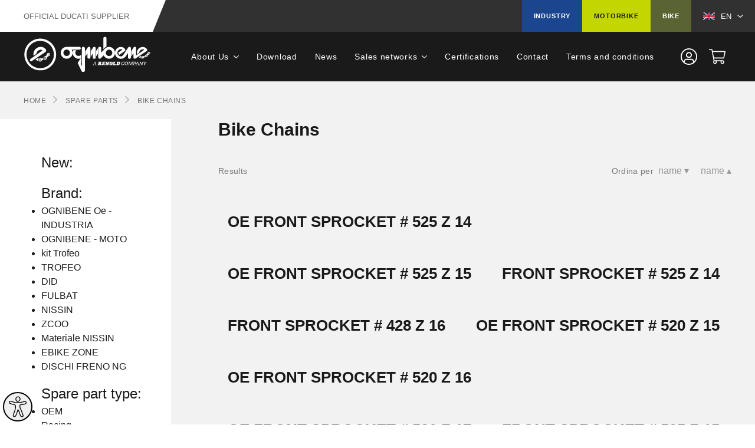

--- FILE ---
content_type: text/html; charset=UTF-8
request_url: https://www.ognibenechaintech.com/en/bike/spare-parts/bike-chains?perPage=16&page=204
body_size: 29536
content:
<!DOCTYPE html>
<html lang="en">
<head>
            
            <!-- DataLayer -->
        <script>
            window.dataLayer = window.dataLayer || [];
            dataLayer = [{"uri":"en\/bike\/spare-parts\/bike-chains","url":"https:\/\/www.ognibenechaintech.com\/en\/bike\/spare-parts\/bike-chains","environment":"production","locale":"en"}];
                        dataLayer.push({"event":"category","category":"BIKE CHAINS"});
                    </script>
        <!-- End DataLayer -->
        <!-- Google Tag Manager -->
        <script>(function (w, d, s, l, i) {
                w[l] = w[l] || [];
                w[l].push({
                    'gtm.start':
                        new Date().getTime(), event: 'gtm.js'
                });
                var f = d.getElementsByTagName(s)[0],
                    j = d.createElement(s), dl = l != 'dataLayer' ? '&l=' + l : '';
                j.async = true;
                j.src =
                    'https://www.googletagmanager.com/gtm.js?id=' + i + dl;
                f.parentNode.insertBefore(j, f);
            })(window, document, 'script', 'dataLayer', 'GTM-TWJN67N');</script>
        <!-- End Google Tag Manager -->
        <script data-cookieconsent="ignore">
        if (!window._i4w) { var s=document.createElement('script'); s.id='i4wInit';
        s.src='https://api.open-able.com/initjs'+document.location.search; s.async=1;
        if(document.body){document.body.appendChild(s);}
        else{document.getElementsByTagName("head")[0].appendChild(s);}}
    </script>
    <script id="Cookiebot" src="https://consent.cookiebot.com/uc.js" data-cbid="c2cd9637-f5db-4ac8-8480-474bce8d68e1" data-blockingmode="auto" type="text/javascript"></script>
    <meta charset="utf-8">
    <meta http-equiv="X-UA-Compatible" content="IE=edge,chrome=1">
    <title>Category detail | OGNIBENE S.p.A.</title>
    <meta name="description" content="An application base on RubinRed">
                <meta name="viewport" content="width=device-width, initial-scale=1.0">
        <link rel="shortcut icon" href="/frontend/images/favicons/favicon.ico?id=d44a0a25b874e5ad81d0">
        <link rel="apple-touch-icon" sizes="180x180" href="/frontend/images/favicons/apple-touch-icon.png?id=a12cf4b7a5531140aa74">
        <link rel="icon" type="image/png" sizes="32x32" href="/frontend/images/favicons/favicon-32x32.png?id=f4e437e4d4db005db33c">
        <link rel="icon" type="image/png" sizes="16x16" href="/frontend/images/favicons/favicon-16x16.png?id=de8adebf1f3090c57e7b">
        <link rel="icon" href="/frontend/images/favicons/favicon-16x16.png?id=de8adebf1f3090c57e7b">
        <link rel="manifest" href="/frontend/images/favicons/site.webmanifest">
        <link rel="mask-icon" href="/frontend/images/favicons/safari-pinned-tab.svg?id=74d787fbcb35be1b4e03">
        <meta name="msapplication-TileColor" content="#fff">
        <meta name="theme-color" content="#fff">
    
    <link rel="canonical" href="https://www.ognibenechaintech.com/en/bike/spare-parts/bike-chains">    <link rel="preload stylesheet" as="style" type="text/css" href="/frontend/css/style.css?id=0c815093f720fbe3700c">
        </head>
<body>
            <!-- Google Tag Manager (noscript) -->
        <noscript>
            <iframe src="https://www.googletagmanager.com/ns.html?id=GTM-TWJN67N" height="0" width="0" style="display:none;visibility:hidden"></iframe>
        </noscript>
        <!-- End Google Tag Manager (noscript) -->
        
    <div class="header__sticky-spacer"></div>
<header class="header header--taller">
            <div class="header-banner uk-visible@tablet-landscape_">
        <div class="header-banner__label uk-visible@tablet-landscape">Official Ducati supplier</div>
        <div class="header-banner__content">
                    
                                        <div class="header-banner__content--right uk-visible@tablet-landscape">
                        <div class="header-banner__categories">
                            <a href="https://www.ognibenechaintech.com/en/industry" class="header-banner__category label label-blue">
                                Industry
                            </a>
                            <a href="https://www.ognibenechaintech.com/en/motorcycles"  class="header-banner__category label label-green">
                                Motorbike
                            </a>
                            <a href="https://www.ognibenechaintech.com/en/bike"  class="header-banner__category label label-olive">
                                Bike
                            </a>
                        </div>
                                                <div class="header-banner__lang-trigger uk-text-uppercase">
                                                            <svg xmlns="http://www.w3.org/2000/svg" xmlns:xlink="http://www.w3.org/1999/xlink" version="1.1" id="Layer_1" x="0px" y="0px" width="24.6px" height="16px" viewBox="0 0 24.6 16" enable-background="new 0 0 24.6 16" xml:space="preserve"><polygon fill="#FFFFFF" points="13.5,5.3 13.5,6.4 14.4,6.4 14.5,6.4 24.6,6.4 24.6,5.3 19.1,5.3 24.6,1.8 24.6,1.6 24.6,1.2   24.6,0 24.6,0 16.4,5.3 16.4,5.3 14.6,5.3 22.8,0 21.9,0 14.4,4.9 14.4,0 13.5,0 "/><polygon fill="#FFFFFF" points="10.3,6.4 11.1,6.4 11.1,5.3 11.1,0 10.3,0 10.3,4.9 2.8,0 0,0 8.2,5.3 6.4,5.3 0,1.2 0,1.8 5.5,5.3   0,5.3 0,6.4 "/><polygon fill="#003366" points="10.3,4.9 10.3,0 2.8,0 "/><polygon fill="#CF142B" points="6.4,5.3 8.2,5.3 0,0 0,1.2 "/><polygon fill="#003366" points="0,1.8 0,2 0,4.8 0,4.8 0,5.3 5.5,5.3 "/><polygon fill="#003366" points="14.4,4.9 21.9,0 14.4,0 "/><polygon fill="#CF142B" points="14.6,5.3 16.4,5.3 16.4,5.3 24.6,0 22.8,0 "/><polygon fill="#003366" points="19.1,5.3 24.6,5.3 24.6,4.3 24.6,1.8 "/><polygon fill="#CF142B" points="10.3,9.6 11.1,9.6 11.1,10.7 11.1,16 13.5,16 13.5,10.7 13.5,9.6 14.4,9.6 14.5,9.6 24.6,9.6   24.6,9.6 24.6,6.9 24.6,6.4 24.6,6.4 14.5,6.4 14.4,6.4 13.5,6.4 13.5,5.3 13.5,0 11.1,0 11.1,5.3 11.1,6.4 10.3,6.4 0,6.4 0,6.4   0,7.3 0,9.6 0,9.6 "/><polygon fill="#FFFFFF" points="14.5,9.6 14.4,9.6 13.5,9.6 13.5,10.7 13.5,16 14.4,16 14.4,12.4 14.4,11.8 14.4,11.1 21.9,16   22.6,16 22.8,16 24.6,16 24.6,16 16.4,10.7 16.4,10.7 17.1,10.7 18.2,10.7 18.2,10.7 24.6,14.8 24.6,14.2 19.1,10.7 24.6,10.7   24.6,9.6 24.6,9.6 "/><polygon fill="#FFFFFF" points="8.2,10.7 8.2,10.7 8.2,10.7 10,10.7 10,10.7 1.8,16 1.9,16 2,16 2.8,16 10.3,11.1 10.3,16 11.1,16   11.1,10.7 11.1,9.6 10.3,9.6 0,9.6 0,10.1 0,10.1 0,10.7 5.5,10.7 0,14.2 0,14.8 0,15.3 0,15.3 0,15.6 0,16 "/><polygon fill="#003366" points="10.3,11.1 2.8,16 3.9,16 4.8,16 10.3,16 "/><polygon fill="#CF142B" points="10,10.7 10,10.7 8.2,10.7 8.2,10.7 8.2,10.7 0,16 1.8,16 "/><polygon fill="#003366" points="5.5,10.7 0,10.7 0,12.6 0,14.2 "/><polygon fill="#003366" points="14.4,11.1 14.4,11.8 14.4,12.4 14.4,16 19.8,16 20.7,16 21.9,16 "/><polygon fill="#CF142B" points="18.2,10.7 18.2,10.7 17.1,10.7 16.4,10.7 16.4,10.7 24.6,16 24.6,15.6 24.6,14.9 24.6,14.8 "/><polygon fill="#003366" points="24.6,14.2 24.6,12.1 24.6,10.7 19.1,10.7 "/></svg>
                                                        en
                        </div>
                        <div class="header-banner__lang-dropdown uk-dropdown"
                             uk-dropdown="mode:click; pos:bottom-right">
                            <ul class="uk-nav uk-dropdown-nav" uk-nav>
    <li class="mobile-nav__back uk-hidden@m"><i class="fal fa-long-arrow-left"></i>Back</li>
            <li class="uk-active ">
                            <a href="https://www.ognibenechaintech.com/en/bike/spare-parts/bike-chains?_locale=en" title="English">English
                                            <svg xmlns="http://www.w3.org/2000/svg" xmlns:xlink="http://www.w3.org/1999/xlink" version="1.1" id="Layer_1" x="0px" y="0px" width="24.6px" height="16px" viewBox="0 0 24.6 16" enable-background="new 0 0 24.6 16" xml:space="preserve"><polygon fill="#FFFFFF" points="13.5,5.3 13.5,6.4 14.4,6.4 14.5,6.4 24.6,6.4 24.6,5.3 19.1,5.3 24.6,1.8 24.6,1.6 24.6,1.2   24.6,0 24.6,0 16.4,5.3 16.4,5.3 14.6,5.3 22.8,0 21.9,0 14.4,4.9 14.4,0 13.5,0 "/><polygon fill="#FFFFFF" points="10.3,6.4 11.1,6.4 11.1,5.3 11.1,0 10.3,0 10.3,4.9 2.8,0 0,0 8.2,5.3 6.4,5.3 0,1.2 0,1.8 5.5,5.3   0,5.3 0,6.4 "/><polygon fill="#003366" points="10.3,4.9 10.3,0 2.8,0 "/><polygon fill="#CF142B" points="6.4,5.3 8.2,5.3 0,0 0,1.2 "/><polygon fill="#003366" points="0,1.8 0,2 0,4.8 0,4.8 0,5.3 5.5,5.3 "/><polygon fill="#003366" points="14.4,4.9 21.9,0 14.4,0 "/><polygon fill="#CF142B" points="14.6,5.3 16.4,5.3 16.4,5.3 24.6,0 22.8,0 "/><polygon fill="#003366" points="19.1,5.3 24.6,5.3 24.6,4.3 24.6,1.8 "/><polygon fill="#CF142B" points="10.3,9.6 11.1,9.6 11.1,10.7 11.1,16 13.5,16 13.5,10.7 13.5,9.6 14.4,9.6 14.5,9.6 24.6,9.6   24.6,9.6 24.6,6.9 24.6,6.4 24.6,6.4 14.5,6.4 14.4,6.4 13.5,6.4 13.5,5.3 13.5,0 11.1,0 11.1,5.3 11.1,6.4 10.3,6.4 0,6.4 0,6.4   0,7.3 0,9.6 0,9.6 "/><polygon fill="#FFFFFF" points="14.5,9.6 14.4,9.6 13.5,9.6 13.5,10.7 13.5,16 14.4,16 14.4,12.4 14.4,11.8 14.4,11.1 21.9,16   22.6,16 22.8,16 24.6,16 24.6,16 16.4,10.7 16.4,10.7 17.1,10.7 18.2,10.7 18.2,10.7 24.6,14.8 24.6,14.2 19.1,10.7 24.6,10.7   24.6,9.6 24.6,9.6 "/><polygon fill="#FFFFFF" points="8.2,10.7 8.2,10.7 8.2,10.7 10,10.7 10,10.7 1.8,16 1.9,16 2,16 2.8,16 10.3,11.1 10.3,16 11.1,16   11.1,10.7 11.1,9.6 10.3,9.6 0,9.6 0,10.1 0,10.1 0,10.7 5.5,10.7 0,14.2 0,14.8 0,15.3 0,15.3 0,15.6 0,16 "/><polygon fill="#003366" points="10.3,11.1 2.8,16 3.9,16 4.8,16 10.3,16 "/><polygon fill="#CF142B" points="10,10.7 10,10.7 8.2,10.7 8.2,10.7 8.2,10.7 0,16 1.8,16 "/><polygon fill="#003366" points="5.5,10.7 0,10.7 0,12.6 0,14.2 "/><polygon fill="#003366" points="14.4,11.1 14.4,11.8 14.4,12.4 14.4,16 19.8,16 20.7,16 21.9,16 "/><polygon fill="#CF142B" points="18.2,10.7 18.2,10.7 17.1,10.7 16.4,10.7 16.4,10.7 24.6,16 24.6,15.6 24.6,14.9 24.6,14.8 "/><polygon fill="#003366" points="24.6,14.2 24.6,12.1 24.6,10.7 19.1,10.7 "/></svg>
                                    </a>
                    </li>
            <li class="">
                            <a href="https://www.ognibenechaintech.com/bici/ricambi/catene-bici?_locale=it" title="Italiano">Italiano
                                            <svg xmlns="http://www.w3.org/2000/svg" xmlns:xlink="http://www.w3.org/1999/xlink" version="1.1" id="Layer_1" x="0px" y="0px" width="24.6px" height="16px" viewBox="0 0 24.6 16" enable-background="new 0 0 24.6 16" xml:space="preserve"><rect fill="#009930" width="8.2" height="16"/><rect x="8.2" fill="#FFFFFF" width="8.2" height="16"/><rect x="16.4" fill="#C1343B" width="8.2" height="16"/></svg>
                                    </a>
                    </li>
    </ul>
                        </div>
                    </div>
        </div>
    </div>
    <nav class="uk-navbar-container">
        <div class="uk-container">
            <div uk-navbar delay-hide="100" class="uk-navbar">
                <div class="uk-width-1-1">
                    <div uk-grid class="uk-flex-between uk-flex-middle uk-grid uk-grid-small">
                        <div class="uk-width-auto">
                            <a class="uk-logo" href="https://www.ognibenechaintech.com/en" alt="Ognibene - Homepage" title="Ognibene - Homepage">
                                <svg xmlns="http://www.w3.org/2000/svg" xmlns:xlink="http://www.w3.org/1999/xlink" version="1.1" id="Livello_2" x="0px" y="0px" viewBox="0 0 286.1 80" style="enable-background:new 0 0 286.1 80;" xml:space="preserve"><g>	<path d="M125.3,29.6c0.1,0,0.1,0,0.2,0c1.6-0.1,2.9-1.5,2.9-3.1s-1.3-3-2.9-3.1c-0.1,0-0.1,0-0.2,0H98.8c0,0-1.6,0-2.4,0   c-7.4,0-13.4,6-13.4,13.4c0,7.4,6,13.4,13.4,13.4c7.4,0,13.4-6,13.4-13.4c0-2.6-0.8-5.1-2.1-7.1H125.3z M96.4,44   c-4.1,0-7.3-3.3-7.3-7.3c0-4.1,3.3-7.3,7.3-7.3c4.1,0,7.3,3.3,7.3,7.3C103.7,40.7,100.4,44,96.4,44z"/>	<path d="M284.4,35.6c-0.6-0.6-1.3-0.9-2.1-0.9c-0.8,0-1.5,0.3-2.1,0.8c-0.5,0.5-0.7,1.1-0.8,1.5c-0.3,1.4-1.1,2.5-2.2,3.3   c-0.5,0.4-1.1,0.6-1.7,0.8c0,0,0,0,0,0c0,0-0.1,0-0.1,0c0,0-0.1,0-0.1,0c0,0-0.1,0-0.1,0c0,0,0,0-0.1,0c-0.1,0-0.1,0-0.2,0.1   c0,0,0,0,0,0c0,0-0.1,0-0.1,0.1c0,0,0,0,0,0c0,0,0,0-0.1,0c0,0-0.1,0.1-0.1,0.1c0,0,0,0,0,0c0,0-0.1,0.1-0.1,0.1c0,0-0.1,0-0.1,0.1   c0,0,0,0-0.1,0.1c0,0-0.1,0.1-0.1,0.1c0,0,0,0-0.1,0.1c0,0,0,0-0.1,0.1c0,0,0,0,0,0c-0.1,0.1-0.2,0.2-0.2,0.3c0,0,0,0-0.1,0.1   c-0.3,0.5-0.5,1-0.5,1.6c0,0.8,0.3,1.5,0.8,2.1c0.4,0.4,0.9,0.7,1.5,0.8c0.1,0,0.1,0,0.2,0c0,0,0.1,0,0.1,0c0.1,0,0.2,0,0.3,0   c0.1,0,0.3,0,0.4,0c0,0,0.1,0,0.1,0c0.1,0,0.2,0,0.2-0.1c0.1,0,0.2-0.1,0.3-0.1c0,0,0.1,0,0.1,0c0,0,0.1,0,0.1,0   c0.1-0.1,0.3-0.1,0.4-0.2c0.1,0,0.1-0.1,0.2-0.2c0,0,0.1-0.1,0.1-0.1c0,0,0,0,0.1-0.1c0,0,0.1-0.1,0.1-0.1c0,0,0.1-0.1,0.1-0.1   c0,0,0,0,0,0c0-0.1,0.1-0.1,0.1-0.2c0,0,0,0,0,0c0,0,0.1-0.1,0.1-0.1c0,0,0,0,0-0.1c0-0.1,0.1-0.1,0.1-0.2c0-0.1,0.1-0.1,0.1-0.2   c0-0.1,0-0.1,0.1-0.2c0,0,0,0,0,0c0-0.1,0-0.1,0-0.2c0,0,0-0.1,0-0.1c0.1-0.6,0.4-1.2,0.7-1.8c0.7-1.1,1.9-2,3.2-2.3   c0.5-0.1,1-0.4,1.4-0.8c0.6-0.6,0.9-1.3,0.9-2.1C285.2,36.9,284.9,36.2,284.4,35.6z M277.2,45.1c-0.6,0.6-1.6,0.6-2.1,0   c-0.6-0.6-0.6-1.6,0-2.1c0.6-0.6,1.6-0.6,2.1,0C277.8,43.5,277.8,44.5,277.2,45.1z M283.4,38.8c-0.6,0.6-1.6,0.6-2.1,0   c-0.6-0.6-0.6-1.6,0-2.1c0.6-0.6,1.6-0.6,2.1,0C284,37.2,284,38.2,283.4,38.8z"/>	<path d="M281.7,37.1c-0.5,0.5-0.3,1.4,0.6,1.5c0.9-0.1,1.1-1,0.6-1.5C282.6,36.7,282,36.7,281.7,37.1z"/>	<path d="M267.6,50.1c0.4,0,0.7-0.1,1.1-0.2c0.5-0.2,1-0.6,1.3-1c0.9-1.2,2.2-2,3.6-2.2c-0.4-0.4-0.7-0.8-0.9-1.4   c-0.2-0.6-0.3-1.2-0.2-1.7c-0.8,0.6-1.8,0.9-2.9,0.9c-0.4,0-0.8,0-1.2-0.1c-0.2-0.1-0.5-0.1-0.7-0.1c-0.4,0-0.7,0.1-1.1,0.2   c-0.7,0.3-1.3,0.8-1.6,1.6c-0.3,0.7-0.3,1.5,0,2.2C265.3,49.4,266.4,50.1,267.6,50.1z M266.6,46.1c0.6-0.6,1.6-0.6,2.1,0   c0.6,0.6,0.6,1.6,0,2.1c-0.6,0.6-1.6,0.6-2.1,0C265.9,47.7,266,46.7,266.6,46.1z"/>	<path d="M267.6,48.1c0.9-0.1,1.1-1,0.6-1.5c-0.3-0.3-0.9-0.4-1.2,0C266.5,47.1,266.7,48,267.6,48.1z"/>	<path d="M275.5,43.4c-0.3,0.3-0.4,0.9,0,1.2c0.3,0.3,0.9,0.4,1.2,0c0.3-0.3,0.4-0.9,0-1.2C276.4,43,275.9,43,275.5,43.4z"/>	<path d="M247.5,37.6l0,9.9c0,1.5,1.1,2.7,2.8,2.7c0.6,0,1.2-0.1,1.6-0.4c0.1-0.1,0.2-0.1,0.3-0.2l0,0l7.3-5.1l2.5-1.6l14.8-9.7l0,0   c0.9-0.7,1.6-1.8,1.6-3c0-0.9-0.3-1.7-0.9-2.3l0,0c-2.2-2.6-5.4-4.3-9-4.3c-7.6,0-13.7,6.3-13.4,13.9c0,0.6,0.1,1.3,0.2,1.9   c0,0.1,0,0.2,0.1,0.3l5-3.3c0.3-4,3.6-7.3,7.6-7.5c1-0.1,2,0.1,2.9,0.3c0.5,0.2,0.6,0.9,0.2,1.2l-17.7,12.2V25.9c0-0.1,0-0.1,0-0.2   c0,0,0,0,0,0c-0.1-1.4-1.4-2.5-3-2.5c-1.1,0-2.1,0.6-2.6,1.4l0,0l-5.3,8.2v12.4l4.7-7.3L247.5,37.6z"/>	<path d="M146.9,23.2c-1.3,0-2.3,0.6-2.9,1.5l-5.5,8.5v12.4l4.9-7.6v9.4c0,1.5,1.5,2.7,3.3,2.7c1.8,0,3.3-1.2,3.3-2.7V25.9   c0-0.1,0-0.1,0-0.2C149.9,24.3,148.5,23.2,146.9,23.2z"/>	<path d="M155.6,47.7c0,1.5,1.5,2.7,3.2,2.7c1.8,0,3.2-1.2,3.2-2.7V26.1c0-0.1,0-0.1,0-0.2c-0.1-1.4-1.5-2.5-3.1-2.5   c-1.2,0-2.3,0.6-2.8,1.5l-5.4,8.5v12.4l4.8-7.6V47.7z"/>	<polygon points="166.9,26.7 163,32.6 163,45 166.9,39.1  "/>	<path d="M230.2,44.5l4.8-7v9.9c0,0,0,0.2,0,0.2c0,1.5,1.5,2.7,3.3,2.7s3.3-1.2,3.3-2.7V25.9c0-0.1,0-0.1,0-0.2   c-0.1-1.4-1.5-2.5-3.2-2.5c-1.2,0-2.3,0.6-2.8,1.5l0,0l-11.8,17.6c-1.1,1.6-2.8,2.6-4.6,2.6c-4.7,0-8.4-3.9-8.1-8.6   c0.3-4,3.5-7.3,7.6-7.6c1-0.1,2,0.1,2.9,0.3c0.5,0.2,0.6,0.9,0.2,1.2l-9.1,6.3l2.3,5.1l12.4-8.5l0,0c0.9-0.7,1.6-1.8,1.6-3   c0-0.9-0.3-1.7-0.9-2.3l0,0c-2.2-2.6-5.4-4.3-9-4.3c-7.4,0-13.3,5.9-13.4,13.3c-0.1-7.3-6-13.3-13.4-13.3c-3.8,0-7.3,1.6-9.7,4.2   l-8.2,8.6V25.9c0-0.1,0-0.1,0-0.2c-0.1-1.4-1.5-2.5-3.3-2.5c-1.8,0-3.2,1.1-3.3,2.5c0,0.1,0,0.1,0,0.2v21.6l0,0   c0,1.5,1.5,2.6,3.3,2.6c1.1,0,2-0.4,2.6-1.1l6.3-6.6c2.1,4.6,6.8,7.8,12.2,7.8c7.4,0,13.4-6,13.4-13.3c0,0.2,0,0.3,0,0.5   c0.3,7.1,6.1,12.8,13.2,12.9C223.6,50.4,227.7,48,230.2,44.5z M192.3,44.2c-4.1,0-7.3-3.3-7.3-7.3s3.3-7.3,7.3-7.3s7.3,3.3,7.3,7.3   S196.4,44.2,192.3,44.2z"/>	<path d="M265.5,44.4c-0.4-0.2-0.9-0.4-1.3-0.7c-0.1-0.1-0.3-0.2-0.4-0.3l0,0l-4.5,3c1.2,1.2,2.6,2.1,4.2,2.8l0-3.5L265.5,44.4   L265.5,44.4z"/>	<path d="M134.1,23.2c-1.6,0-2.9,1-3.3,2.3c-0.1,0.2-0.1,0.4-0.1,0.5c0,0,0,38,0,38h0v3.2l-2.7-5.6l1.3-2.1V40.9c-1.3,1.8-3.5,3-6,3   c-4.1,0-7.3-3.3-7.3-7.3c0-2.3,1.1-4.4,2.7-5.7h-7.4c-0.9,1.8-1.3,3.8-1.3,5.9c0,7.4,6,13.4,13.4,13.4c1.6,0,3.2-0.3,4.7-0.8   l-6.8,10.4l8.8,18.3l0,0c0.6,1.3,2,2.2,3.6,2.2c2,0,3.7-1.5,3.9-3.4c0-0.1,0-0.3,0-0.4V26.1h0C137.4,24.5,135.9,23.2,134.1,23.2z"/>	<path d="M186.3,22.8V3.1V3h0c-0.1-1.3-1.6-2.3-3.4-2.3s-3.3,1-3.4,2.3h0v0.2v25.1l1.8-1.9C182.7,24.8,184.4,23.6,186.3,22.8z"/>	<path d="M174.4,63.1c-0.1,0-0.1,0-0.2-0.1c-0.1-0.1-0.2-0.1-0.2-0.2c0-0.1-0.1-0.2-0.1-0.2c0-0.1,0-0.2,0.1-0.4   c0-0.1,0-0.2,0.1-0.3c0-0.1,0-0.1,0-0.2c0-0.2,0-0.4-0.1-0.5c0-0.1-0.1-0.2-0.2-0.2c-0.1,0-0.1-0.1-0.2-0.1c0.3-0.1,0.6-0.4,0.9-1   c0.3-0.5,0.4-1,0.4-1.5c0-0.4-0.1-0.7-0.3-0.9c-0.2-0.2-0.5-0.3-0.8-0.4c-0.3,0-0.6-0.1-1-0.1h-4.6l-0.3,1.3c0.3,0,0.4,0,0.5,0.1   c0.2,0.1,0.3,0.2,0.3,0.4c0,0.1,0,0.2,0,0.3l-0.8,3.4c-0.1,0.3-0.2,0.5-0.4,0.6c-0.1,0.1-0.3,0.2-0.5,0.2c-0.1,0-0.2,0-0.2,0   l-0.3,1.4h4.3l0.4-1.4c0,0,0,0-0.1,0c0,0-0.1,0-0.1,0c-0.2,0-0.3,0-0.4-0.1c-0.1-0.1-0.2-0.2-0.2-0.4c0-0.1,0-0.1,0-0.2l0.2-1h0.7   c0.2,0,0.3,0,0.4,0.1c0.1,0.1,0.1,0.2,0.1,0.3c0,0.1,0,0.3-0.1,0.5c-0.1,0.2-0.1,0.3-0.1,0.5c0,0.2-0.1,0.3-0.1,0.5   c0,0.1,0,0.2,0,0.3c0,0.1,0.1,0.1,0.1,0.2c0.2,0.2,0.4,0.4,0.7,0.5c0.3,0.1,0.7,0.2,1.1,0.2c0.3,0,0.5,0,0.8-0.1   c0.3-0.1,0.5-0.2,0.6-0.3l0.3-1.1c-0.1,0-0.3,0-0.4,0C174.5,63.1,174.4,63.1,174.4,63.1z M172.1,59.8c-0.2,0.2-0.4,0.3-0.6,0.3   c-0.1,0-0.3,0-0.4,0c-0.1,0-0.2,0-0.3,0l0.4-1.7c0.1,0,0.1,0,0.1,0c0.1,0,0.3,0,0.4,0c0.2,0,0.3,0,0.4,0.1c0.2,0.1,0.2,0.3,0.2,0.5   C172.4,59.3,172.3,59.6,172.1,59.8z"/>	<path d="M181,62.8c-0.2,0.2-0.4,0.3-0.7,0.3h-1.1l0.5-1.8h2.2l0.3-1.3h-2.2l0.4-1.7h1.1c0.2,0,0.4,0.1,0.5,0.2   c0.1,0.1,0.1,0.3,0.1,0.5c0,0.1,0,0.2,0,0.3c0,0,0,0.1,0,0.1h1.4l0.6-2.4h-6.8l-0.4,1.3c0.2,0,0.4,0,0.5,0.1   c0.2,0.1,0.3,0.2,0.3,0.4c0,0.1,0,0.1,0,0.2l-0.9,3.5c-0.1,0.2-0.2,0.4-0.5,0.5c-0.2,0.1-0.4,0.1-0.6,0.1l-0.4,1.4h6.9l0.6-2.4   h-1.5C181.2,62.4,181.1,62.6,181,62.8z"/>	<path d="M193.4,57H190l-0.3,1.3c0.2,0,0.3,0,0.3,0.1c0.2,0.1,0.3,0.2,0.3,0.4c0,0,0,0.1,0,0.1l-0.4,1.9l-2.1-3.7h-2.6l-0.3,1.3   c0.2,0,0.4,0,0.5,0.1c0.1,0.1,0.2,0.2,0.2,0.3c0,0.1,0,0.1,0,0.2l-0.9,3.6c-0.1,0.2-0.2,0.4-0.4,0.5c-0.2,0.1-0.4,0.1-0.6,0.1   l-0.3,1.4h3.4l0.3-1.3c-0.2,0-0.4,0-0.5-0.1c-0.1-0.1-0.2-0.2-0.2-0.4c0-0.1,0-0.1,0-0.2l0.4-1.7l2.1,3.8h1.9l1.4-5.5   c0.1-0.2,0.2-0.4,0.3-0.5c0.2-0.1,0.4-0.2,0.7-0.2L193.4,57z"/>	<path d="M200.6,59.1c0-0.6-0.3-1.1-0.9-1.5c-0.6-0.3-1.3-0.5-2.2-0.5c-0.5,0-1,0.1-1.5,0.2c-0.6,0.1-1,0.3-1.4,0.6   c-0.4,0.3-0.7,0.7-0.8,1.2l-0.7,3.1c0,0.2-0.1,0.4-0.1,0.5c0,0.5,0.2,0.9,0.6,1.3c0.3,0.3,0.7,0.5,1.3,0.6c0.4,0.1,0.8,0.2,1.3,0.2   c0.5,0,1-0.1,1.5-0.2c0.6-0.1,1-0.4,1.4-0.7c0.4-0.3,0.7-0.7,0.8-1.2l0.7-3.2C200.5,59.3,200.6,59.2,200.6,59.1z M198,59.1   c0,0,0,0.1,0,0.1l-0.8,3.4c-0.1,0.3-0.2,0.5-0.3,0.6c-0.1,0.1-0.3,0.2-0.6,0.2c-0.2,0-0.4,0-0.5-0.1c-0.1-0.1-0.2-0.2-0.2-0.4   c0-0.1,0-0.2,0-0.3l0.8-3.5c0.1-0.5,0.4-0.7,1-0.7c0.2,0,0.4,0.1,0.5,0.2c0.1,0.1,0.2,0.3,0.2,0.4C198,59,198,59,198,59.1z"/>	<path d="M205.8,62.9c-0.2,0.2-0.3,0.2-0.6,0.2h-1.1l1-4c0.1-0.2,0.2-0.4,0.4-0.6s0.4-0.2,0.6-0.2l0.3-1.3h-4.4l-0.3,1.3   c0,0,0,0,0,0c0,0,0.1,0,0.1,0c0.2,0,0.3,0,0.4,0.1c0.2,0.1,0.2,0.2,0.2,0.4c0,0,0,0.1,0,0.1c0,0,0,0.1,0,0.1l-0.9,3.6   c-0.1,0.2-0.2,0.4-0.4,0.5c-0.1,0.1-0.3,0.1-0.5,0.2c-0.1,0-0.2,0-0.2,0l-0.4,1.4h7l0.6-2.4h-1.7C206.1,62.5,206,62.7,205.8,62.9z"/>	<path d="M216.6,57.5c-0.4-0.4-1.1-0.5-1.9-0.5h-4.5l-0.3,1.3c0,0,0,0,0,0c0,0,0,0,0.1,0c0.2,0,0.3,0,0.4,0.1   c0.2,0.1,0.2,0.2,0.2,0.5c0,0.1,0,0.2,0,0.3l-0.8,3.2c-0.1,0.2-0.2,0.4-0.4,0.6c-0.1,0.1-0.3,0.2-0.5,0.2c-0.1,0-0.2,0-0.2,0   l-0.3,1.3h4.8c0.4,0,0.9-0.1,1.3-0.2c0.5-0.1,0.9-0.3,1.2-0.6c0.4-0.3,0.6-0.7,0.7-1.1l0.7-3.2c0-0.1,0-0.2,0.1-0.3   c0-0.1,0-0.2,0-0.3C217.2,58.3,217,57.9,216.6,57.5z M214.5,59.1C214.5,59.1,214.5,59.1,214.5,59.1l-0.8,3.4   c-0.1,0.2-0.1,0.4-0.3,0.5c-0.1,0.1-0.3,0.1-0.5,0.1h-0.8l1.2-4.8h0.5c0.2,0,0.3,0.1,0.5,0.2c0.1,0.1,0.2,0.3,0.2,0.5   C214.5,59,214.5,59,214.5,59.1z"/>	<path d="M162.9,63.5l-1.6-6.4H160l-3.4,6.4c-0.1,0.2-0.2,0.3-0.6,0.4l-0.4,0l-0.1,0.6h2.7l0.1-0.6l-0.6,0c-0.2,0-0.3-0.2-0.2-0.4   l0.6-1.1h3.3l0.3,1.1c0.1,0.3-0.1,0.4-0.3,0.4l-0.6,0l-0.1,0.6h3l0.1-0.6l-0.5,0C163,63.8,162.9,63.7,162.9,63.5z M158.5,61.5   l1.9-3.6l0.8,3.6H158.5z"/>	<path d="M226.2,58.1c-0.3-0.8-1-1.2-2-1.2c-2.5,0-4.1,1.7-4.1,4.6c0,1.9,0.9,3.1,2.8,3.1c2,0,3.3-1,3.7-2.7l-1-0.2   c-0.4,1.3-1.4,1.9-2.5,1.9c-1.1,0-1.7-0.9-1.7-2.3c0-2.6,1.5-3.7,2.9-3.7c1.1,0,1.8,0.7,1.7,2.2l0,0.4h0.8l0.5-3.3h-0.6L226.2,58.1   z"/>	<path d="M232,56.9c-2.6,0-4.4,1.8-4.4,4.5c0,1.9,1,3.2,3.1,3.2c2.9,0,4.4-2,4.4-4.7C235.1,58.1,234,56.9,232,56.9z M230.8,63.8   c-1.2,0-2-0.8-2-2.5c0-2.4,1.5-3.5,3-3.5c1.1,0,2,0.7,2,2.4C233.9,62.4,232.5,63.8,230.8,63.8z"/>	<path d="M246.6,57.1h-2.5l-3.5,5.8l-1.6-5.8h-2.6l-0.1,0.6l0.6,0.1c0.2,0,0.3,0.1,0.3,0.3l-0.9,5.5v0c0,0.2-0.1,0.3-0.4,0.3l-0.6,0   l-0.1,0.6h2.8l0.1-0.6l-0.6,0c-0.2,0-0.3-0.1-0.3-0.3l0.8-5.3l1.7,6.1h0.9l3.5-5.9l-0.8,5.1v-0.1c0,0.2-0.1,0.3-0.4,0.4l-0.6,0   l-0.1,0.6h3.1l0.1-0.6l-0.6,0c-0.2,0-0.3-0.1-0.3-0.3l0.9-5.4c0.1-0.2,0.1-0.3,0.4-0.3l0.6-0.1L246.6,57.1z"/>	<path d="M248.3,63.5L248.3,63.5l0.3-1.6h1.6c2.4,0,3.5-1.2,3.5-2.9c0-1.3-0.7-1.9-2.3-1.9h-4.1l-0.1,0.6l0.6,0.1   c0.2,0,0.3,0.1,0.3,0.3l-0.9,5.5c-0.1,0.2-0.2,0.3-0.4,0.3l-0.6,0l-0.1,0.6h3.4l0.1-0.6l-0.8,0C248.3,63.8,248.2,63.7,248.3,63.5   L248.3,63.5z M249.1,57.9h1.7c1,0,1.4,0.4,1.4,1.2c0,1-0.7,2-2.4,2h-1.3L249.1,57.9z"/>	<path d="M259.2,63.5l-1.6-6.4h-1.3l-3.4,6.4c-0.1,0.2-0.2,0.3-0.6,0.4l-0.4,0l-0.1,0.6h2.7l0.1-0.6l-0.6,0c-0.2,0-0.3-0.2-0.2-0.4   l0.6-1.1h3.3l0.3,1.1c0.1,0.3-0.1,0.4-0.3,0.4l-0.6,0l-0.1,0.6h3l0.1-0.6l-0.5,0C259.3,63.8,259.3,63.7,259.2,63.5z M254.9,61.5   l1.9-3.6l0.8,3.6H254.9z"/>	<path d="M266.7,57.7l0.6,0.1c0.2,0,0.3,0.1,0.3,0.4v0l-0.8,4.9l-3.2-5.9h-2.3l-0.1,0.6l0.6,0.1c0.2,0,0.3,0.1,0.3,0.3l-0.9,5.5v0   c0,0.2-0.1,0.3-0.4,0.3l-0.6,0l-0.1,0.6h2.9l0.1-0.6l-0.6,0c-0.3,0-0.4-0.1-0.3-0.3l0.8-5.2l3.2,6.2h1.3l1-6.5v0   c0-0.2,0.1-0.3,0.4-0.3l0.6-0.1l0.1-0.6h-2.8L266.7,57.7z"/>	<path d="M274.7,57.7l0.5,0.1c0.2,0,0.3,0.2,0.1,0.4l-2.2,2.8l-1.3-2.8c-0.1-0.2,0-0.4,0.2-0.4l0.6-0.1l0.1-0.6h-3l-0.1,0.6l0.5,0.1   c0.2,0,0.3,0.1,0.4,0.3l1.8,3.7l-0.3,1.8c-0.1,0.1-0.2,0.2-0.4,0.2l-0.6,0l-0.1,0.6h3.1l0.1-0.6l-0.6,0c-0.2,0-0.3-0.1-0.3-0.3   l0.3-1.8l3-3.6c0.1-0.2,0.2-0.3,0.6-0.3l0.4,0l0.1-0.6h-2.7L274.7,57.7z"/>	<path d="M55.4,36.9c-1,0-1.9,0.4-2.6,1.1c-0.7,0.7-0.9,1.4-1,1.9c-0.4,1.7-1.4,3.2-2.8,4.2c-0.7,0.4-1.4,0.8-2.2,1c0,0,0,0,0,0   c-0.1,0-0.1,0-0.2,0c-0.1,0-0.1,0-0.2,0.1c-0.1,0-0.1,0-0.2,0.1c0,0,0,0-0.1,0c-0.1,0-0.1,0.1-0.2,0.1c0,0,0,0,0,0   c0,0-0.1,0-0.1,0.1c0,0,0,0,0,0c0,0-0.1,0-0.1,0.1c-0.1,0-0.1,0.1-0.2,0.1c0,0,0,0-0.1,0c-0.1,0-0.1,0.1-0.1,0.1   c0,0-0.1,0.1-0.1,0.1c0,0-0.1,0-0.1,0.1c0,0-0.1,0.1-0.1,0.1c0,0-0.1,0-0.1,0.1c0,0-0.1,0.1-0.1,0.1c0,0,0,0,0,0   c-0.1,0.1-0.2,0.2-0.3,0.4c0,0,0,0.1-0.1,0.1c-0.4,0.6-0.6,1.3-0.6,2c0,1,0.4,1.9,1.1,2.6c0.5,0.5,1.2,0.9,1.9,1c0.1,0,0.2,0,0.3,0   c0.1,0,0.1,0,0.2,0c0.1,0,0.3,0,0.4,0c0.2,0,0.4,0,0.6,0c0.1,0,0.1,0,0.2,0c0.1,0,0.2,0,0.3-0.1c0.1,0,0.2-0.1,0.3-0.1   c0,0,0.1,0,0.1-0.1c0,0,0.1,0,0.1-0.1c0.2-0.1,0.3-0.2,0.5-0.3c0.1-0.1,0.2-0.1,0.3-0.2c0.1,0,0.1-0.1,0.1-0.1c0,0,0.1-0.1,0.1-0.1   c0.1-0.1,0.1-0.1,0.2-0.2c0.1-0.1,0.1-0.1,0.2-0.2c0,0,0,0,0,0c0.1-0.1,0.1-0.1,0.1-0.2c0,0,0,0,0,0c0-0.1,0.1-0.1,0.1-0.2   c0,0,0,0,0-0.1c0-0.1,0.1-0.2,0.1-0.2c0-0.1,0.1-0.2,0.1-0.3c0-0.1,0.1-0.2,0.1-0.3c0,0,0,0,0,0c0-0.1,0-0.1,0.1-0.2   c0,0,0-0.1,0-0.1c0.2-0.8,0.5-1.6,0.9-2.3c0.9-1.4,2.4-2.5,4.1-2.9c0.7-0.2,1.3-0.5,1.8-1c0.7-0.7,1.1-1.6,1.1-2.6   c0-1-0.4-1.9-1.1-2.7C57.4,37.3,56.4,36.9,55.4,36.9z M48.9,50c-0.8,0.8-2,0.7-2.7,0c-0.8-0.8-0.7-2,0-2.7c0.8-0.8,2-0.7,2.7,0   C49.7,48.1,49.7,49.3,48.9,50z M56.8,42c-0.8,0.8-2,0.7-2.7,0c-0.8-0.8-0.7-2,0-2.7c0.8-0.8,2-0.7,2.7,0C57.5,40,57.5,41.3,56.8,42   z"/>	<path d="M54.6,39.8c-0.6,0.6-0.4,1.8,0.8,2c1.2-0.1,1.4-1.3,0.8-2C55.8,39.4,55.1,39.4,54.6,39.8z"/>	<path d="M42.8,48.2c-1.1,0.7-2.4,1.1-3.7,1.1c-0.5,0-1-0.1-1.5-0.2C37.3,49.1,37,49,36.6,49c-0.5,0-0.9,0.1-1.4,0.3   c-0.9,0.4-1.7,1.1-2.1,2c-0.4,0.9-0.4,1.9-0.1,2.9c0.6,1.5,1.9,2.4,3.5,2.4c0.5,0,0.9-0.1,1.4-0.3c0.7-0.3,1.3-0.7,1.7-1.3   c1.1-1.6,2.8-2.5,4.6-2.8c-0.5-0.5-0.9-1.1-1.2-1.7C42.8,49.7,42.7,48.9,42.8,48.2z M38,54.1c-0.8,0.8-2,0.7-2.7,0   c-0.8-0.8-0.7-2,0-2.7c0.8-0.7,2-0.7,2.7,0C38.8,52.2,38.8,53.4,38,54.1z"/>	<path d="M35.9,52c-0.6,0.6-0.4,1.8,0.8,2c1.2-0.1,1.4-1.3,0.8-2C37,51.5,36.3,51.5,35.9,52z"/>	<path d="M46.8,47.9c-0.4,0.4-0.4,1.1,0,1.6c0.4,0.4,1.1,0.4,1.6,0c0.4-0.4,0.5-1.1,0-1.6C47.9,47.4,47.2,47.4,46.8,47.9z"/>	<path d="M36.6,4.7C16.8,4.7,0.8,20.8,0.8,40.6s16.1,35.9,35.9,35.9s35.9-16.1,35.9-35.9S56.5,4.7,36.6,4.7z M36.6,71.6   c-17.1,0-30.9-13.8-30.9-30.9c0-17.1,13.8-30.9,30.9-30.9c17.1,0,30.9,13.8,30.9,30.9C67.6,57.7,53.7,71.6,36.6,71.6z"/>	<path d="M33.9,49.2c-0.5-0.2-1.1-0.5-1.6-0.8c-0.2-0.1-0.3-0.2-0.5-0.3l0,0l-5.6,3.8c1.5,1.5,3.3,2.6,5.2,3.4l0-4.4L33.9,49.2   L33.9,49.2z"/>	<path d="M48.1,35.2c1.2-0.8,2-2.2,2-3.7c0-1.1-0.4-2.1-1.1-2.9c-2.8-3.3-6.7-5.3-11.1-5.3c-9.4,0-17,7.8-16.6,17.3   c0,0.8,0.1,1.6,0.3,2.4c0,0.1,0,0.2,0.1,0.4l6.2-4.1c0.4-5,4.4-9,9.4-9.3c1.3-0.1,2.5,0.1,3.6,0.4c0.7,0.2,0.8,1.1,0.2,1.5   l-26.6,19c-0.7,0.5-1.1,1.3-1.1,2.2c0,1.5,1.2,2.8,2.8,2.8c0.6,0,1.1-0.2,1.5-0.5L48.1,35.2L48.1,35.2z"/></g></svg>
                            </a>
                        </div>
                        <div class="uk-visible@tablet-landscape uk-width-expand">
                            <ul class="uk-navbar-nav main-menu" data-slug="main">
                                                                                                                        <li class="  uk-parent">
    <a href="/en/p/about-us" title="About Us">About Us</a>
    <div class="uk-navbar-dropdown uk-margin-remove main-menu__dropdown">
        <ul class="uk-nav uk-navbar-dropdown-nav uk-nav-parent-icon" uk-nav>
                            <li class="">
                    <a href="/en/p/about-us/history" title="History">History</a>
                </li>
                            <li class="">
                    <a href="/en/p/about-us/mission" title="Mission">Mission</a>
                </li>
                    </ul>
    </div>
</li>
                                                <li class="       ">
                    <a href="https://www.ognibenechaintech.com/en/download" title="Download">Download</a>
                                    </li>
                                                            <li class="       ">
                    <a href="https://www.ognibenechaintech.com/en/news" title="News">News</a>
                                    </li>
                                                            <li class="       uk-parent">
                    <a href="#" title="Sales networks">Sales networks</a>
                                                                        <div class="uk-navbar-dropdown uk-margin-remove main-menu__dropdown">
    <ul class="uk-nav uk-navbar-dropdown-nav uk-nav-parent-icon" uk-nav>
                                    <li class=" ">
                    <a href="https://www.ognibenechaintech.com/en/sales-network" title="Industry dealers">Industry dealers</a>
                                    </li>
                            <li class=" ">
                    <a href="https://www.ognibenechaintech.com/en/motorcycle-dealers" title="Motorcycle dealers">Motorcycle dealers</a>
                                    </li>
                        </ul>
</div>
                                                            </li>
                                                            <li class="       ">
                    <a href="https://www.ognibenechaintech.com/en/certifications" title="Certifications">Certifications</a>
                                    </li>
                                                            <li class="       ">
                    <a href="https://www.ognibenechaintech.com/en/contact-us" title="Contact">Contact</a>
                                    </li>
                                                            <li class="       ">
                    <a href="https://www.ognibenechaintech.com/en/termsandconditions" title="Terms and conditions">Terms and conditions</a>
                                    </li>
                        </ul>
                        </div>
                        <div class="uk-width-auto">
                            <ul class="uk-navbar-nav service-menu uk-flex-right" data-reactive>
                                <li class="uk-visible@tablet-landscape">
                                    <a  href="#modal-login" uk-toggle  title="Toggle Login">
                                        <div class="service-menu__icon"><svg xmlns="http://www.w3.org/2000/svg" enable-background="new 0 0 32 32" version="1.1" viewBox="0 0 32 32" xml:space="preserve" fill="#000"><path d="m16 0c-8.8 0-16 7.2-16 16s7.2 16 16 16 16-7.2 16-16-7.2-16-16-16zm8.3 27.2c-2.3 1.7-5.2 2.7-8.3 2.7s-5.9-1-8.3-2.7v-0.9c0-2.3 1.9-4.1 4.1-4.1 0.7 0 1.8 0.7 4.1 0.7 2.4 0 3.4-0.7 4.1-0.7 2.3 0 4.1 1.9 4.1 4.1v0.9zm1.9-1.8c-0.4-3-3-5.3-6.1-5.3-1.3 0-2 0.7-4.1 0.7s-2.8-0.7-4.1-0.7c-3.1 0-5.7 2.3-6.1 5.3-2.3-2.5-3.7-5.8-3.7-9.4 0-7.7 6.2-13.9 13.9-13.9s13.9 6.2 13.9 13.9c0 3.6-1.4 6.9-3.7 9.4zm-10.2-18.2c-3.1 0-5.7 2.5-5.7 5.7 0 3.1 2.5 5.7 5.7 5.7 3.1 0 5.7-2.5 5.7-5.7 0-3.1-2.6-5.7-5.7-5.7zm0 9.3c-2 0-3.6-1.6-3.6-3.6s1.6-3.6 3.6-3.6 3.6 1.6 3.6 3.6-1.6 3.6-3.6 3.6z"/></svg></div>
                                    </a>
                                                                    </li>
                                                                    <cart-dropdown cart-endpoint="https://www.ognibenechaintech.com/en/cart"
                                                   token="Fa6kLealMRDLfuvw8cdNch9YtMnN9SP0OMHi6kXQ"
                                                   icon='<svg xmlns="http://www.w3.org/2000/svg" enable-background="new 0 0 35.8 32" version="1.1" viewBox="0 0 35.8 32" xml:space="preserve" fill="#000"><path d="M34.4,4H8L7.5,1.2C7.4,0.5,6.8,0,6.1,0H0.7C0.3,0,0,0.3,0,0.8v0.5  C0,1.7,0.3,2,0.7,2h4.9L10,25.3C9.4,26,9,27,9,28c0,2.2,1.8,4,4,4s4-1.8,4-4c0-0.7-0.2-1.4-0.5-2h9c-0.4,0.6-0.5,1.3-0.5,2  c0,2.2,1.8,4,4,4s4-1.8,4-4c0-1.1-0.5-2.1-1.2-2.9c-0.2-0.6-0.7-1.1-1.4-1.1H11.8L11,20h20.6c0.7,0,1.3-0.5,1.5-1.2l2.7-13  C36,4.9,35.3,4,34.4,4z M14.9,28c0,1.1-0.9,2-2,2s-2-0.9-2-2s0.9-2,2-2S14.9,26.9,14.9,28z M28.9,30c-1.1,0-2-0.9-2-2s0.9-2,2-2  s2,0.9,2,2S30,30,28.9,30z M31.3,18H10.7L8.4,6h25.3L31.3,18z"/></svg>'
                                                   placeholder="/frontend/images/placeholders/ognibene-default.jpg?id=5da0709e602780a9aa29"
                                    ></cart-dropdown>
                                    <li class="vue-placeholder">
                                        <a href="https://www.ognibenechaintech.com/en/cart" title="Go to shopping cart">
                                            <div class="service-menu__icon"><svg xmlns="http://www.w3.org/2000/svg" enable-background="new 0 0 35.8 32" version="1.1" viewBox="0 0 35.8 32" xml:space="preserve" fill="#000"><path d="M34.4,4H8L7.5,1.2C7.4,0.5,6.8,0,6.1,0H0.7C0.3,0,0,0.3,0,0.8v0.5  C0,1.7,0.3,2,0.7,2h4.9L10,25.3C9.4,26,9,27,9,28c0,2.2,1.8,4,4,4s4-1.8,4-4c0-0.7-0.2-1.4-0.5-2h9c-0.4,0.6-0.5,1.3-0.5,2  c0,2.2,1.8,4,4,4s4-1.8,4-4c0-1.1-0.5-2.1-1.2-2.9c-0.2-0.6-0.7-1.1-1.4-1.1H11.8L11,20h20.6c0.7,0,1.3-0.5,1.5-1.2l2.7-13  C36,4.9,35.3,4,34.4,4z M14.9,28c0,1.1-0.9,2-2,2s-2-0.9-2-2s0.9-2,2-2S14.9,26.9,14.9,28z M28.9,30c-1.1,0-2-0.9-2-2s0.9-2,2-2  s2,0.9,2,2S30,30,28.9,30z M31.3,18H10.7L8.4,6h25.3L31.3,18z"/></svg></div>
                                        </a>
                                    </li>
                                                                <li class="uk-hidden@tablet-landscape">
                                    <a href="#mobile-nav" class="uk-navbar-toggle" uk-toggle="cls: uk-open" title="Mobile menu toggle">
                                        <div class="service-menu__icon"><svg xmlns="http://www.w3.org/2000/svg" enable-background="new 0 0 30 20" version="1.1" viewBox="0 0 30 20" xml:space="preserve" fill="#000">  <path d="M0,18h30v2H0V18z"/>  <path d="M0,9h30v2H0V9z"/>  <path d="M0,0h30v2H0V0z"/></svg></div>
                                    </a>
                                </li>
                            </ul>
                        </div>
                    </div>
                </div>
            </div>
        </div>
    </nav>
        <div class="category-header category-header--olive">
        <div class="uk-container">
            <div class="category-header__content" data-reactive>
                <product-code-search
                    class="category-header__code"
                    search-results-class="category-header"
                                            endpoint="/bikes/spare-parts"
                                        :add-to-cart-active="true"
                />
            </div>
        </div>
    </div>
</header>
    <div class="mobile-nav__outer" id="mobile-nav"> <!-- Togliere/mettere la classe 'overlay' per il menu fullscreen -->
    <div class="mobile-nav__inner">
        <div class="mobile-nav__inside">
            <ul class="uk-nav-default uk-nav-parent-icon" uk-nav>
                <li class="mobile-nav__close">
                    <a href="#mobile-nav" class="uk-navbar-toggle" uk-toggle="cls: uk-open"><i class="fal fa-times"></i>Close</a>
                </li>
                <li class="   ">
            <a href="https://www.ognibenechaintech.com/en/industry" title="Industry">Industry</a>
                    </li>
                <li class="   ">
            <a href="https://www.ognibenechaintech.com/en/motorcycles" title="Motorcycles">Motorcycles</a>
                    </li>
                <li class="uk-parent   ">
            <a href="https://www.ognibenechaintech.com/en/bike" title="Bikes">Bikes</a>
                            <ul class="uk-nav-children uk-nav-parent-icon uk-nav-sub mobile-nav__submenu" uk-nav>
    <li class="mobile-nav__back"><i class="fal fa-long-arrow-left"></i>Back</li>
            <li>
                <a href="https://www.ognibenechaintech.com/en/bike/spare-parts/bike-chains" title="Bike Chains">Bike Chains</a>
            </li>
                    <li>
                <a href="https://www.ognibenechaintech.com/en/bike/spare-parts/bike-sprockets" title="Bike Sprockets">Bike Sprockets</a>
            </li>
                    <li>
                <a href="https://www.ognibenechaintech.com/en/bike/spare-parts/bike-brake-pads" title="Bike Brake Pads">Bike Brake Pads</a>
            </li>
                    <li>
                <a href="https://www.ognibenechaintech.com/en/bike/spare-parts/bike-brake-disc" title="Bike Brake Disc">Bike Brake Disc</a>
            </li>
                    </ul>
                    </li>
                <li class="  uk-parent">
    <a href="/en/p/about-us" title="About Us">About Us</a>
    <ul class="uk-nav-children uk-nav-parent-icon mobile-nav__submenu uk-nav-sub" uk-nav>
        <li class="mobile-nav__back"><i class="fal fa-long-arrow-left"></i>Back</li>
                    <li class="uk-nav-item ">
                <a href="/en/p/about-us/history" title="History">History</a>
            </li>
                    <li class="uk-nav-item ">
                <a href="/en/p/about-us/mission" title="Mission">Mission</a>
            </li>
            </ul>
</li>
                <li class="   ">
            <a href="https://www.ognibenechaintech.com/en/download" title="Download">Download</a>
                    </li>
                <li class="   ">
            <a href="https://www.ognibenechaintech.com/en/news" title="News">News</a>
                    </li>
                <li class="uk-parent   ">
            <a href="#" title="Sales networks">Sales networks</a>
                            <ul class="uk-nav-children uk-nav-parent-icon uk-nav-sub mobile-nav__submenu" uk-nav>
    <li class="mobile-nav__back"><i class="fal fa-long-arrow-left"></i>Back</li>
                        <li class=" uk-nav-item   ">
                <a href="https://www.ognibenechaintech.com/en/sales-network" title="Industry dealers">Industry dealers</a>
                            </li>
                    <li class=" uk-nav-item   ">
                <a href="https://www.ognibenechaintech.com/en/motorcycle-dealers" title="Motorcycle dealers">Motorcycle dealers</a>
                            </li>
                </ul>
                    </li>
                <li class="   ">
            <a href="https://www.ognibenechaintech.com/en/certifications" title="Certifications">Certifications</a>
                    </li>
                <li class="   ">
            <a href="https://www.ognibenechaintech.com/en/contact-us" title="Contact">Contact</a>
                    </li>
                <li class="   ">
            <a href="https://www.ognibenechaintech.com/en/termsandconditions" title="Terms and conditions">Terms and conditions</a>
                    </li>
                                                        <li class="mobile-nav__secondary">
                        <a href="#modal-login" uk-toggle>
                            <i class="fal fa-user uk-margin-small-right"></i>Login
                        </a>
                    </li>
                                <li class="uk-parent mobile-nav__secondary">
    <a><i class="fal fa-globe uk-margin-small-right"></i> Language</a>
    <ul class="uk-nav-children uk-nav-parent-icon uk-nav-sub mobile-nav__submenu" uk-nav>
    <li class="mobile-nav__back uk-hidden@m"><i class="fal fa-long-arrow-left"></i>Back</li>
            <li class="uk-active ">
                            <a href="https://www.ognibenechaintech.com/en/bike/spare-parts/bike-chains?_locale=en" title="English">English
                                            <svg xmlns="http://www.w3.org/2000/svg" xmlns:xlink="http://www.w3.org/1999/xlink" version="1.1" id="Layer_1" x="0px" y="0px" width="24.6px" height="16px" viewBox="0 0 24.6 16" enable-background="new 0 0 24.6 16" xml:space="preserve"><polygon fill="#FFFFFF" points="13.5,5.3 13.5,6.4 14.4,6.4 14.5,6.4 24.6,6.4 24.6,5.3 19.1,5.3 24.6,1.8 24.6,1.6 24.6,1.2   24.6,0 24.6,0 16.4,5.3 16.4,5.3 14.6,5.3 22.8,0 21.9,0 14.4,4.9 14.4,0 13.5,0 "/><polygon fill="#FFFFFF" points="10.3,6.4 11.1,6.4 11.1,5.3 11.1,0 10.3,0 10.3,4.9 2.8,0 0,0 8.2,5.3 6.4,5.3 0,1.2 0,1.8 5.5,5.3   0,5.3 0,6.4 "/><polygon fill="#003366" points="10.3,4.9 10.3,0 2.8,0 "/><polygon fill="#CF142B" points="6.4,5.3 8.2,5.3 0,0 0,1.2 "/><polygon fill="#003366" points="0,1.8 0,2 0,4.8 0,4.8 0,5.3 5.5,5.3 "/><polygon fill="#003366" points="14.4,4.9 21.9,0 14.4,0 "/><polygon fill="#CF142B" points="14.6,5.3 16.4,5.3 16.4,5.3 24.6,0 22.8,0 "/><polygon fill="#003366" points="19.1,5.3 24.6,5.3 24.6,4.3 24.6,1.8 "/><polygon fill="#CF142B" points="10.3,9.6 11.1,9.6 11.1,10.7 11.1,16 13.5,16 13.5,10.7 13.5,9.6 14.4,9.6 14.5,9.6 24.6,9.6   24.6,9.6 24.6,6.9 24.6,6.4 24.6,6.4 14.5,6.4 14.4,6.4 13.5,6.4 13.5,5.3 13.5,0 11.1,0 11.1,5.3 11.1,6.4 10.3,6.4 0,6.4 0,6.4   0,7.3 0,9.6 0,9.6 "/><polygon fill="#FFFFFF" points="14.5,9.6 14.4,9.6 13.5,9.6 13.5,10.7 13.5,16 14.4,16 14.4,12.4 14.4,11.8 14.4,11.1 21.9,16   22.6,16 22.8,16 24.6,16 24.6,16 16.4,10.7 16.4,10.7 17.1,10.7 18.2,10.7 18.2,10.7 24.6,14.8 24.6,14.2 19.1,10.7 24.6,10.7   24.6,9.6 24.6,9.6 "/><polygon fill="#FFFFFF" points="8.2,10.7 8.2,10.7 8.2,10.7 10,10.7 10,10.7 1.8,16 1.9,16 2,16 2.8,16 10.3,11.1 10.3,16 11.1,16   11.1,10.7 11.1,9.6 10.3,9.6 0,9.6 0,10.1 0,10.1 0,10.7 5.5,10.7 0,14.2 0,14.8 0,15.3 0,15.3 0,15.6 0,16 "/><polygon fill="#003366" points="10.3,11.1 2.8,16 3.9,16 4.8,16 10.3,16 "/><polygon fill="#CF142B" points="10,10.7 10,10.7 8.2,10.7 8.2,10.7 8.2,10.7 0,16 1.8,16 "/><polygon fill="#003366" points="5.5,10.7 0,10.7 0,12.6 0,14.2 "/><polygon fill="#003366" points="14.4,11.1 14.4,11.8 14.4,12.4 14.4,16 19.8,16 20.7,16 21.9,16 "/><polygon fill="#CF142B" points="18.2,10.7 18.2,10.7 17.1,10.7 16.4,10.7 16.4,10.7 24.6,16 24.6,15.6 24.6,14.9 24.6,14.8 "/><polygon fill="#003366" points="24.6,14.2 24.6,12.1 24.6,10.7 19.1,10.7 "/></svg>
                                    </a>
                    </li>
            <li class="">
                            <a href="https://www.ognibenechaintech.com/bici/ricambi/catene-bici?_locale=it" title="Italiano">Italiano
                                            <svg xmlns="http://www.w3.org/2000/svg" xmlns:xlink="http://www.w3.org/1999/xlink" version="1.1" id="Layer_1" x="0px" y="0px" width="24.6px" height="16px" viewBox="0 0 24.6 16" enable-background="new 0 0 24.6 16" xml:space="preserve"><rect fill="#009930" width="8.2" height="16"/><rect x="8.2" fill="#FFFFFF" width="8.2" height="16"/><rect x="16.4" fill="#C1343B" width="8.2" height="16"/></svg>
                                    </a>
                    </li>
    </ul>
</li>
            </ul>
        </div>
    </div>
</div>
    <div class="">
        <div class="uk-background-muted">
                            <div class="uk-container">        <ul class="uk-breadcrumb">
                                                <li>
                        <a href="/en">Home</a>
                    </li>
                                                                <li>
                        <a href="https://www.ognibenechaintech.com/en/bike/spare-parts">SPARE PARTS</a>
                    </li>
                                                                <li>
                        <span>BIKE CHAINS</span>
                    </li>
                                    </ul>
    </div>            
    </div>
        <div class="uk-background-muted">
                <div class="uk-grid">
            <div class=" uk-width-2-3@m uk-width-3-4@l ">
                                    
    <div class="uk-section-bottom-medium">
        <div class="uk-container">
            <div class="uk-margin-large-bottom">
                                                                                                            <h1 class="page__title catalogo-moto__title">Bike Chains</h1>
                                                                                        <div class="page__text catalogo-moto__text">
                            <div data-reactive>
        
    </div>
                        </div>
                                                    <div class="uk-hidden@m filters__affina-container uk-margin-large-top"
                     uk-sticky="show-on-up: true" uk-toggle="target: .filters; cls: uk-open">
                    <div class="filters__affina uk-button uk-button-primary uk-button-icon">
                        <span>Products filter</span>
                        <div class="filters__affina-icon">
                            <svg xmlns="http://www.w3.org/2000/svg" enable-background="new 0 0 21 20" version="1.1" viewBox="0 0 21 20" xml:space="preserve" fill="#000"><path d="m18.6 15.9v3.3c0 0.4-0.4 0.8-0.8 0.8s-0.8-0.4-0.8-0.8v-3.3c-1.4-0.4-2.4-1.6-2.4-3.1s1-2.8 2.4-3.1v-8.9c0-0.4 0.4-0.8 0.8-0.8s0.8 0.4 0.8 0.8v8.8c1.4 0.4 2.4 1.6 2.4 3.1s-1 2.8-2.4 3.2zm-0.8-4.8c-0.9 0-1.6 0.7-1.6 1.6s0.7 1.6 1.6 1.6 1.6-0.7 1.6-1.6-0.7-1.6-1.6-1.6zm-6.5-0.7v8.8c0 0.4-0.4 0.8-0.8 0.8s-0.8-0.4-0.8-0.8v-8.8c-1.4-0.4-2.4-1.6-2.4-3.1s1-2.8 2.4-3.1v-3.4c0-0.4 0.4-0.8 0.8-0.8s0.8 0.4 0.8 0.8v3.3c1.4 0.4 2.4 1.6 2.4 3.1 0 1.6-1 2.8-2.4 3.2zm-0.8-4.8c-0.9 0-1.6 0.7-1.6 1.6s0.7 1.6 1.6 1.6 1.6-0.7 1.6-1.6c0-0.8-0.7-1.6-1.6-1.6zm-6.5 10.3v3.3c0 0.4-0.3 0.8-0.8 0.8s-0.8-0.4-0.8-0.8v-3.3c-1.4-0.4-2.4-1.6-2.4-3.2s1-2.7 2.4-3.1v-8.8c0-0.4 0.4-0.8 0.8-0.8s0.8 0.4 0.8 0.8v8.8c1.4 0.4 2.4 1.6 2.4 3.1s-1 2.8-2.4 3.2zm-0.8-4.8c-0.9 0-1.6 0.7-1.6 1.6s0.7 1.6 1.6 1.6 1.6-0.7 1.6-1.6-0.7-1.6-1.6-1.6z"/></svg>
                        </div>
                    </div>
                </div>
            </div>
            <div class="results-bar uk-margin-large-bottom">
                <div uk-grid class="uk-flex-between uk-flex-middle">
                    <div class="uk-width-auto uk-flex uk-flex-middle results-bar__column">
                        <div class="uk-flex uk-flex-middle results-bar__count">
                                                                                    Results
                        </div>
                        <div data-reactive class="results-bar__active-filters uk-visible@m">
                            <catalog-applied-filters type="bike"></catalog-applied-filters>
                        </div>
                    </div>
                    <div class="uk-width-auto results-bar__column">
                        <div class="results-bar__select uk-flex-middle">
                            <span class="results-bar__count uk-display-block uk-margin-small-right">Ordina per</span>
                            <form>
                                                                    <ul class="uk-subnav uk-margin-remove-bottom">
                                                                                    <li class="">
                                                <a href="https://www.ognibenechaintech.com/en/bike/spare-parts/bike-chains?perPage=16&amp;page=204&amp;order=name&amp;direction=ASC"
                                                   class="uk-button-link">
                                                    name &dtrif;
                                                </a>
                                            </li>
                                                                                    <li class="">
                                                <a href="https://www.ognibenechaintech.com/en/bike/spare-parts/bike-chains?perPage=16&amp;page=204&amp;order=name&amp;direction=DESC"
                                                   class="uk-button-link">
                                                    name &utrif;
                                                </a>
                                            </li>
                                                                            </ul>
                                                            </form>
                        </div>
                    </div>
                </div>
            </div>
                            <div class="products__grid uk-grid uk-grid-small" uk-grid
                     data-equal-width=".product-card > *">
                                                                        <div>
    <div class="uk-card uk-card-default uk-card-small">
                                <div class="uk-card-body">
                            <h3> OE FRONT SPROCKET # 525 Z 14</h3>
                                    </div>
    </div>
</div>
                                                                                                <div>
    <div class="uk-card uk-card-default uk-card-small">
                                <div class="uk-card-body">
                            <h3> OE FRONT SPROCKET # 525 Z 15</h3>
                                    </div>
    </div>
</div>
                                                                                                <div>
    <div class="uk-card uk-card-default uk-card-small">
                                <div class="uk-card-body">
                            <h3> FRONT SPROCKET # 525 Z 14</h3>
                                    </div>
    </div>
</div>
                                                                                                <div>
    <div class="uk-card uk-card-default uk-card-small">
                                <div class="uk-card-body">
                            <h3> FRONT SPROCKET # 428 Z 16</h3>
                                    </div>
    </div>
</div>
                                                                                                <div>
    <div class="uk-card uk-card-default uk-card-small">
                                <div class="uk-card-body">
                            <h3> OE FRONT SPROCKET # 520 Z 15</h3>
                                    </div>
    </div>
</div>
                                                                                                <div>
    <div class="uk-card uk-card-default uk-card-small">
                                <div class="uk-card-body">
                            <h3> OE FRONT SPROCKET # 520 Z 16</h3>
                                    </div>
    </div>
</div>
                                                                                                <div>
    <div class="uk-card uk-card-default uk-card-small">
                                <div class="uk-card-body">
                            <h3> OE FRONT SPROCKET # 520 Z 17</h3>
                                    </div>
    </div>
</div>
                                                                                                <div>
    <div class="uk-card uk-card-default uk-card-small">
                                <div class="uk-card-body">
                            <h3> FRONT SPROCKET # 525 Z 15</h3>
                                    </div>
    </div>
</div>
                                                                                                <div>
    <div class="uk-card uk-card-default uk-card-small">
                                <div class="uk-card-body">
                            <h3> FRONT SPROCKET # 525 Z 16</h3>
                                    </div>
    </div>
</div>
                                                                                                <div>
    <div class="uk-card uk-card-default uk-card-small">
                                <div class="uk-card-body">
                            <h3> FRONT SPROCKET # 530 Z 18</h3>
                                    </div>
    </div>
</div>
                                                                                                <div>
    <div class="uk-card uk-card-default uk-card-small">
                                <div class="uk-card-body">
                            <h3> OE FRONT SPROCKET RUBBER # 520 Z 15</h3>
                                    </div>
    </div>
</div>
                                                                                                <div>
    <div class="uk-card uk-card-default uk-card-small">
                                <div class="uk-card-body">
                            <h3> FRONT SPROCKET # 520 Z 15</h3>
                                    </div>
    </div>
</div>
                                                                                                <div>
    <div class="uk-card uk-card-default uk-card-small">
                                <div class="uk-card-body">
                            <h3> FRONT SPROCKET # 520 Z 16</h3>
                                    </div>
    </div>
</div>
                                                                                                <div>
    <div class="uk-card uk-card-default uk-card-small">
                                <div class="uk-card-body">
                            <h3> FRONT SPROCKET # 520 Z 13</h3>
                                    </div>
    </div>
</div>
                                                                                                <div>
    <div class="uk-card uk-card-default uk-card-small">
                                <div class="uk-card-body">
                            <h3> FRONT SPROCKET # 428 Z 14</h3>
                                    </div>
    </div>
</div>
                                                                                                <div>
    <div class="uk-card uk-card-default uk-card-small">
                                <div class="uk-card-body">
                            <h3> FRONT SPROCKET # 530 Z 18</h3>
                                    </div>
    </div>
</div>
                                                            </div>
                                    <div class="uk-width-1-1">
                                                    <ul class="uk-pagination" role="navigation">
                    <li><a href="https://www.ognibenechaintech.com/en/bike/spare-parts/bike-chains?perPage=16&amp;page=203"><span uk-pagination-previous></span></a></li>
                            <li >
                                    <a href="https://www.ognibenechaintech.com/en/bike/spare-parts/bike-chains?perPage=16&amp;page=1">1</a>
                            </li>
                    <li >
                                    <a href="https://www.ognibenechaintech.com/en/bike/spare-parts/bike-chains?perPage=16&amp;page=2">2</a>
                            </li>
                    <li >
                                    <a href="https://www.ognibenechaintech.com/en/bike/spare-parts/bike-chains?perPage=16&amp;page=3">3</a>
                            </li>
                    <li >
                                    <a href="https://www.ognibenechaintech.com/en/bike/spare-parts/bike-chains?perPage=16&amp;page=4">4</a>
                            </li>
                    <li >
                                    <a href="https://www.ognibenechaintech.com/en/bike/spare-parts/bike-chains?perPage=16&amp;page=5">5</a>
                            </li>
                    <li >
                                    <a href="https://www.ognibenechaintech.com/en/bike/spare-parts/bike-chains?perPage=16&amp;page=6">6</a>
                            </li>
                    <li >
                                    <a href="https://www.ognibenechaintech.com/en/bike/spare-parts/bike-chains?perPage=16&amp;page=7">7</a>
                            </li>
                    <li >
                                    <a href="https://www.ognibenechaintech.com/en/bike/spare-parts/bike-chains?perPage=16&amp;page=8">8</a>
                            </li>
                    <li >
                                    <a href="https://www.ognibenechaintech.com/en/bike/spare-parts/bike-chains?perPage=16&amp;page=9">9</a>
                            </li>
                    <li >
                                    <a href="https://www.ognibenechaintech.com/en/bike/spare-parts/bike-chains?perPage=16&amp;page=10">10</a>
                            </li>
                    <li >
                                    <a href="https://www.ognibenechaintech.com/en/bike/spare-parts/bike-chains?perPage=16&amp;page=11">11</a>
                            </li>
                    <li >
                                    <a href="https://www.ognibenechaintech.com/en/bike/spare-parts/bike-chains?perPage=16&amp;page=12">12</a>
                            </li>
                    <li >
                                    <a href="https://www.ognibenechaintech.com/en/bike/spare-parts/bike-chains?perPage=16&amp;page=13">13</a>
                            </li>
                    <li >
                                    <a href="https://www.ognibenechaintech.com/en/bike/spare-parts/bike-chains?perPage=16&amp;page=14">14</a>
                            </li>
                    <li >
                                    <a href="https://www.ognibenechaintech.com/en/bike/spare-parts/bike-chains?perPage=16&amp;page=15">15</a>
                            </li>
                    <li >
                                    <a href="https://www.ognibenechaintech.com/en/bike/spare-parts/bike-chains?perPage=16&amp;page=16">16</a>
                            </li>
                    <li >
                                    <a href="https://www.ognibenechaintech.com/en/bike/spare-parts/bike-chains?perPage=16&amp;page=17">17</a>
                            </li>
                    <li >
                                    <a href="https://www.ognibenechaintech.com/en/bike/spare-parts/bike-chains?perPage=16&amp;page=18">18</a>
                            </li>
                    <li >
                                    <a href="https://www.ognibenechaintech.com/en/bike/spare-parts/bike-chains?perPage=16&amp;page=19">19</a>
                            </li>
                    <li >
                                    <a href="https://www.ognibenechaintech.com/en/bike/spare-parts/bike-chains?perPage=16&amp;page=20">20</a>
                            </li>
                    <li >
                                    <a href="https://www.ognibenechaintech.com/en/bike/spare-parts/bike-chains?perPage=16&amp;page=21">21</a>
                            </li>
                    <li >
                                    <a href="https://www.ognibenechaintech.com/en/bike/spare-parts/bike-chains?perPage=16&amp;page=22">22</a>
                            </li>
                    <li >
                                    <a href="https://www.ognibenechaintech.com/en/bike/spare-parts/bike-chains?perPage=16&amp;page=23">23</a>
                            </li>
                    <li >
                                    <a href="https://www.ognibenechaintech.com/en/bike/spare-parts/bike-chains?perPage=16&amp;page=24">24</a>
                            </li>
                    <li >
                                    <a href="https://www.ognibenechaintech.com/en/bike/spare-parts/bike-chains?perPage=16&amp;page=25">25</a>
                            </li>
                    <li >
                                    <a href="https://www.ognibenechaintech.com/en/bike/spare-parts/bike-chains?perPage=16&amp;page=26">26</a>
                            </li>
                    <li >
                                    <a href="https://www.ognibenechaintech.com/en/bike/spare-parts/bike-chains?perPage=16&amp;page=27">27</a>
                            </li>
                    <li >
                                    <a href="https://www.ognibenechaintech.com/en/bike/spare-parts/bike-chains?perPage=16&amp;page=28">28</a>
                            </li>
                    <li >
                                    <a href="https://www.ognibenechaintech.com/en/bike/spare-parts/bike-chains?perPage=16&amp;page=29">29</a>
                            </li>
                    <li >
                                    <a href="https://www.ognibenechaintech.com/en/bike/spare-parts/bike-chains?perPage=16&amp;page=30">30</a>
                            </li>
                    <li >
                                    <a href="https://www.ognibenechaintech.com/en/bike/spare-parts/bike-chains?perPage=16&amp;page=31">31</a>
                            </li>
                    <li >
                                    <a href="https://www.ognibenechaintech.com/en/bike/spare-parts/bike-chains?perPage=16&amp;page=32">32</a>
                            </li>
                    <li >
                                    <a href="https://www.ognibenechaintech.com/en/bike/spare-parts/bike-chains?perPage=16&amp;page=33">33</a>
                            </li>
                    <li >
                                    <a href="https://www.ognibenechaintech.com/en/bike/spare-parts/bike-chains?perPage=16&amp;page=34">34</a>
                            </li>
                    <li >
                                    <a href="https://www.ognibenechaintech.com/en/bike/spare-parts/bike-chains?perPage=16&amp;page=35">35</a>
                            </li>
                    <li >
                                    <a href="https://www.ognibenechaintech.com/en/bike/spare-parts/bike-chains?perPage=16&amp;page=36">36</a>
                            </li>
                    <li >
                                    <a href="https://www.ognibenechaintech.com/en/bike/spare-parts/bike-chains?perPage=16&amp;page=37">37</a>
                            </li>
                    <li >
                                    <a href="https://www.ognibenechaintech.com/en/bike/spare-parts/bike-chains?perPage=16&amp;page=38">38</a>
                            </li>
                    <li >
                                    <a href="https://www.ognibenechaintech.com/en/bike/spare-parts/bike-chains?perPage=16&amp;page=39">39</a>
                            </li>
                    <li >
                                    <a href="https://www.ognibenechaintech.com/en/bike/spare-parts/bike-chains?perPage=16&amp;page=40">40</a>
                            </li>
                    <li >
                                    <a href="https://www.ognibenechaintech.com/en/bike/spare-parts/bike-chains?perPage=16&amp;page=41">41</a>
                            </li>
                    <li >
                                    <a href="https://www.ognibenechaintech.com/en/bike/spare-parts/bike-chains?perPage=16&amp;page=42">42</a>
                            </li>
                    <li >
                                    <a href="https://www.ognibenechaintech.com/en/bike/spare-parts/bike-chains?perPage=16&amp;page=43">43</a>
                            </li>
                    <li >
                                    <a href="https://www.ognibenechaintech.com/en/bike/spare-parts/bike-chains?perPage=16&amp;page=44">44</a>
                            </li>
                    <li >
                                    <a href="https://www.ognibenechaintech.com/en/bike/spare-parts/bike-chains?perPage=16&amp;page=45">45</a>
                            </li>
                    <li >
                                    <a href="https://www.ognibenechaintech.com/en/bike/spare-parts/bike-chains?perPage=16&amp;page=46">46</a>
                            </li>
                    <li >
                                    <a href="https://www.ognibenechaintech.com/en/bike/spare-parts/bike-chains?perPage=16&amp;page=47">47</a>
                            </li>
                    <li >
                                    <a href="https://www.ognibenechaintech.com/en/bike/spare-parts/bike-chains?perPage=16&amp;page=48">48</a>
                            </li>
                    <li >
                                    <a href="https://www.ognibenechaintech.com/en/bike/spare-parts/bike-chains?perPage=16&amp;page=49">49</a>
                            </li>
                    <li >
                                    <a href="https://www.ognibenechaintech.com/en/bike/spare-parts/bike-chains?perPage=16&amp;page=50">50</a>
                            </li>
                    <li >
                                    <a href="https://www.ognibenechaintech.com/en/bike/spare-parts/bike-chains?perPage=16&amp;page=51">51</a>
                            </li>
                    <li >
                                    <a href="https://www.ognibenechaintech.com/en/bike/spare-parts/bike-chains?perPage=16&amp;page=52">52</a>
                            </li>
                    <li >
                                    <a href="https://www.ognibenechaintech.com/en/bike/spare-parts/bike-chains?perPage=16&amp;page=53">53</a>
                            </li>
                    <li >
                                    <a href="https://www.ognibenechaintech.com/en/bike/spare-parts/bike-chains?perPage=16&amp;page=54">54</a>
                            </li>
                    <li >
                                    <a href="https://www.ognibenechaintech.com/en/bike/spare-parts/bike-chains?perPage=16&amp;page=55">55</a>
                            </li>
                    <li >
                                    <a href="https://www.ognibenechaintech.com/en/bike/spare-parts/bike-chains?perPage=16&amp;page=56">56</a>
                            </li>
                    <li >
                                    <a href="https://www.ognibenechaintech.com/en/bike/spare-parts/bike-chains?perPage=16&amp;page=57">57</a>
                            </li>
                    <li >
                                    <a href="https://www.ognibenechaintech.com/en/bike/spare-parts/bike-chains?perPage=16&amp;page=58">58</a>
                            </li>
                    <li >
                                    <a href="https://www.ognibenechaintech.com/en/bike/spare-parts/bike-chains?perPage=16&amp;page=59">59</a>
                            </li>
                    <li >
                                    <a href="https://www.ognibenechaintech.com/en/bike/spare-parts/bike-chains?perPage=16&amp;page=60">60</a>
                            </li>
                    <li >
                                    <a href="https://www.ognibenechaintech.com/en/bike/spare-parts/bike-chains?perPage=16&amp;page=61">61</a>
                            </li>
                    <li >
                                    <a href="https://www.ognibenechaintech.com/en/bike/spare-parts/bike-chains?perPage=16&amp;page=62">62</a>
                            </li>
                    <li >
                                    <a href="https://www.ognibenechaintech.com/en/bike/spare-parts/bike-chains?perPage=16&amp;page=63">63</a>
                            </li>
                    <li >
                                    <a href="https://www.ognibenechaintech.com/en/bike/spare-parts/bike-chains?perPage=16&amp;page=64">64</a>
                            </li>
                    <li >
                                    <a href="https://www.ognibenechaintech.com/en/bike/spare-parts/bike-chains?perPage=16&amp;page=65">65</a>
                            </li>
                    <li >
                                    <a href="https://www.ognibenechaintech.com/en/bike/spare-parts/bike-chains?perPage=16&amp;page=66">66</a>
                            </li>
                    <li >
                                    <a href="https://www.ognibenechaintech.com/en/bike/spare-parts/bike-chains?perPage=16&amp;page=67">67</a>
                            </li>
                    <li >
                                    <a href="https://www.ognibenechaintech.com/en/bike/spare-parts/bike-chains?perPage=16&amp;page=68">68</a>
                            </li>
                    <li >
                                    <a href="https://www.ognibenechaintech.com/en/bike/spare-parts/bike-chains?perPage=16&amp;page=69">69</a>
                            </li>
                    <li >
                                    <a href="https://www.ognibenechaintech.com/en/bike/spare-parts/bike-chains?perPage=16&amp;page=70">70</a>
                            </li>
                    <li >
                                    <a href="https://www.ognibenechaintech.com/en/bike/spare-parts/bike-chains?perPage=16&amp;page=71">71</a>
                            </li>
                    <li >
                                    <a href="https://www.ognibenechaintech.com/en/bike/spare-parts/bike-chains?perPage=16&amp;page=72">72</a>
                            </li>
                    <li >
                                    <a href="https://www.ognibenechaintech.com/en/bike/spare-parts/bike-chains?perPage=16&amp;page=73">73</a>
                            </li>
                    <li >
                                    <a href="https://www.ognibenechaintech.com/en/bike/spare-parts/bike-chains?perPage=16&amp;page=74">74</a>
                            </li>
                    <li >
                                    <a href="https://www.ognibenechaintech.com/en/bike/spare-parts/bike-chains?perPage=16&amp;page=75">75</a>
                            </li>
                    <li >
                                    <a href="https://www.ognibenechaintech.com/en/bike/spare-parts/bike-chains?perPage=16&amp;page=76">76</a>
                            </li>
                    <li >
                                    <a href="https://www.ognibenechaintech.com/en/bike/spare-parts/bike-chains?perPage=16&amp;page=77">77</a>
                            </li>
                    <li >
                                    <a href="https://www.ognibenechaintech.com/en/bike/spare-parts/bike-chains?perPage=16&amp;page=78">78</a>
                            </li>
                    <li >
                                    <a href="https://www.ognibenechaintech.com/en/bike/spare-parts/bike-chains?perPage=16&amp;page=79">79</a>
                            </li>
                    <li >
                                    <a href="https://www.ognibenechaintech.com/en/bike/spare-parts/bike-chains?perPage=16&amp;page=80">80</a>
                            </li>
                    <li >
                                    <a href="https://www.ognibenechaintech.com/en/bike/spare-parts/bike-chains?perPage=16&amp;page=81">81</a>
                            </li>
                    <li >
                                    <a href="https://www.ognibenechaintech.com/en/bike/spare-parts/bike-chains?perPage=16&amp;page=82">82</a>
                            </li>
                    <li >
                                    <a href="https://www.ognibenechaintech.com/en/bike/spare-parts/bike-chains?perPage=16&amp;page=83">83</a>
                            </li>
                    <li >
                                    <a href="https://www.ognibenechaintech.com/en/bike/spare-parts/bike-chains?perPage=16&amp;page=84">84</a>
                            </li>
                    <li >
                                    <a href="https://www.ognibenechaintech.com/en/bike/spare-parts/bike-chains?perPage=16&amp;page=85">85</a>
                            </li>
                    <li >
                                    <a href="https://www.ognibenechaintech.com/en/bike/spare-parts/bike-chains?perPage=16&amp;page=86">86</a>
                            </li>
                    <li >
                                    <a href="https://www.ognibenechaintech.com/en/bike/spare-parts/bike-chains?perPage=16&amp;page=87">87</a>
                            </li>
                    <li >
                                    <a href="https://www.ognibenechaintech.com/en/bike/spare-parts/bike-chains?perPage=16&amp;page=88">88</a>
                            </li>
                    <li >
                                    <a href="https://www.ognibenechaintech.com/en/bike/spare-parts/bike-chains?perPage=16&amp;page=89">89</a>
                            </li>
                    <li >
                                    <a href="https://www.ognibenechaintech.com/en/bike/spare-parts/bike-chains?perPage=16&amp;page=90">90</a>
                            </li>
                    <li >
                                    <a href="https://www.ognibenechaintech.com/en/bike/spare-parts/bike-chains?perPage=16&amp;page=91">91</a>
                            </li>
                    <li >
                                    <a href="https://www.ognibenechaintech.com/en/bike/spare-parts/bike-chains?perPage=16&amp;page=92">92</a>
                            </li>
                    <li >
                                    <a href="https://www.ognibenechaintech.com/en/bike/spare-parts/bike-chains?perPage=16&amp;page=93">93</a>
                            </li>
                    <li >
                                    <a href="https://www.ognibenechaintech.com/en/bike/spare-parts/bike-chains?perPage=16&amp;page=94">94</a>
                            </li>
                    <li >
                                    <a href="https://www.ognibenechaintech.com/en/bike/spare-parts/bike-chains?perPage=16&amp;page=95">95</a>
                            </li>
                    <li >
                                    <a href="https://www.ognibenechaintech.com/en/bike/spare-parts/bike-chains?perPage=16&amp;page=96">96</a>
                            </li>
                    <li >
                                    <a href="https://www.ognibenechaintech.com/en/bike/spare-parts/bike-chains?perPage=16&amp;page=97">97</a>
                            </li>
                    <li >
                                    <a href="https://www.ognibenechaintech.com/en/bike/spare-parts/bike-chains?perPage=16&amp;page=98">98</a>
                            </li>
                    <li >
                                    <a href="https://www.ognibenechaintech.com/en/bike/spare-parts/bike-chains?perPage=16&amp;page=99">99</a>
                            </li>
                    <li >
                                    <a href="https://www.ognibenechaintech.com/en/bike/spare-parts/bike-chains?perPage=16&amp;page=100">100</a>
                            </li>
                    <li >
                                    <a href="https://www.ognibenechaintech.com/en/bike/spare-parts/bike-chains?perPage=16&amp;page=101">101</a>
                            </li>
                    <li >
                                    <a href="https://www.ognibenechaintech.com/en/bike/spare-parts/bike-chains?perPage=16&amp;page=102">102</a>
                            </li>
                    <li >
                                    <a href="https://www.ognibenechaintech.com/en/bike/spare-parts/bike-chains?perPage=16&amp;page=103">103</a>
                            </li>
                    <li >
                                    <a href="https://www.ognibenechaintech.com/en/bike/spare-parts/bike-chains?perPage=16&amp;page=104">104</a>
                            </li>
                    <li >
                                    <a href="https://www.ognibenechaintech.com/en/bike/spare-parts/bike-chains?perPage=16&amp;page=105">105</a>
                            </li>
                    <li >
                                    <a href="https://www.ognibenechaintech.com/en/bike/spare-parts/bike-chains?perPage=16&amp;page=106">106</a>
                            </li>
                    <li >
                                    <a href="https://www.ognibenechaintech.com/en/bike/spare-parts/bike-chains?perPage=16&amp;page=107">107</a>
                            </li>
                    <li >
                                    <a href="https://www.ognibenechaintech.com/en/bike/spare-parts/bike-chains?perPage=16&amp;page=108">108</a>
                            </li>
                    <li >
                                    <a href="https://www.ognibenechaintech.com/en/bike/spare-parts/bike-chains?perPage=16&amp;page=109">109</a>
                            </li>
                    <li >
                                    <a href="https://www.ognibenechaintech.com/en/bike/spare-parts/bike-chains?perPage=16&amp;page=110">110</a>
                            </li>
                    <li >
                                    <a href="https://www.ognibenechaintech.com/en/bike/spare-parts/bike-chains?perPage=16&amp;page=111">111</a>
                            </li>
                    <li >
                                    <a href="https://www.ognibenechaintech.com/en/bike/spare-parts/bike-chains?perPage=16&amp;page=112">112</a>
                            </li>
                    <li >
                                    <a href="https://www.ognibenechaintech.com/en/bike/spare-parts/bike-chains?perPage=16&amp;page=113">113</a>
                            </li>
                    <li >
                                    <a href="https://www.ognibenechaintech.com/en/bike/spare-parts/bike-chains?perPage=16&amp;page=114">114</a>
                            </li>
                    <li >
                                    <a href="https://www.ognibenechaintech.com/en/bike/spare-parts/bike-chains?perPage=16&amp;page=115">115</a>
                            </li>
                    <li >
                                    <a href="https://www.ognibenechaintech.com/en/bike/spare-parts/bike-chains?perPage=16&amp;page=116">116</a>
                            </li>
                    <li >
                                    <a href="https://www.ognibenechaintech.com/en/bike/spare-parts/bike-chains?perPage=16&amp;page=117">117</a>
                            </li>
                    <li >
                                    <a href="https://www.ognibenechaintech.com/en/bike/spare-parts/bike-chains?perPage=16&amp;page=118">118</a>
                            </li>
                    <li >
                                    <a href="https://www.ognibenechaintech.com/en/bike/spare-parts/bike-chains?perPage=16&amp;page=119">119</a>
                            </li>
                    <li >
                                    <a href="https://www.ognibenechaintech.com/en/bike/spare-parts/bike-chains?perPage=16&amp;page=120">120</a>
                            </li>
                    <li >
                                    <a href="https://www.ognibenechaintech.com/en/bike/spare-parts/bike-chains?perPage=16&amp;page=121">121</a>
                            </li>
                    <li >
                                    <a href="https://www.ognibenechaintech.com/en/bike/spare-parts/bike-chains?perPage=16&amp;page=122">122</a>
                            </li>
                    <li >
                                    <a href="https://www.ognibenechaintech.com/en/bike/spare-parts/bike-chains?perPage=16&amp;page=123">123</a>
                            </li>
                    <li >
                                    <a href="https://www.ognibenechaintech.com/en/bike/spare-parts/bike-chains?perPage=16&amp;page=124">124</a>
                            </li>
                    <li >
                                    <a href="https://www.ognibenechaintech.com/en/bike/spare-parts/bike-chains?perPage=16&amp;page=125">125</a>
                            </li>
                    <li >
                                    <a href="https://www.ognibenechaintech.com/en/bike/spare-parts/bike-chains?perPage=16&amp;page=126">126</a>
                            </li>
                    <li >
                                    <a href="https://www.ognibenechaintech.com/en/bike/spare-parts/bike-chains?perPage=16&amp;page=127">127</a>
                            </li>
                    <li >
                                    <a href="https://www.ognibenechaintech.com/en/bike/spare-parts/bike-chains?perPage=16&amp;page=128">128</a>
                            </li>
                    <li >
                                    <a href="https://www.ognibenechaintech.com/en/bike/spare-parts/bike-chains?perPage=16&amp;page=129">129</a>
                            </li>
                    <li >
                                    <a href="https://www.ognibenechaintech.com/en/bike/spare-parts/bike-chains?perPage=16&amp;page=130">130</a>
                            </li>
                    <li >
                                    <a href="https://www.ognibenechaintech.com/en/bike/spare-parts/bike-chains?perPage=16&amp;page=131">131</a>
                            </li>
                    <li >
                                    <a href="https://www.ognibenechaintech.com/en/bike/spare-parts/bike-chains?perPage=16&amp;page=132">132</a>
                            </li>
                    <li >
                                    <a href="https://www.ognibenechaintech.com/en/bike/spare-parts/bike-chains?perPage=16&amp;page=133">133</a>
                            </li>
                    <li >
                                    <a href="https://www.ognibenechaintech.com/en/bike/spare-parts/bike-chains?perPage=16&amp;page=134">134</a>
                            </li>
                    <li >
                                    <a href="https://www.ognibenechaintech.com/en/bike/spare-parts/bike-chains?perPage=16&amp;page=135">135</a>
                            </li>
                    <li >
                                    <a href="https://www.ognibenechaintech.com/en/bike/spare-parts/bike-chains?perPage=16&amp;page=136">136</a>
                            </li>
                    <li >
                                    <a href="https://www.ognibenechaintech.com/en/bike/spare-parts/bike-chains?perPage=16&amp;page=137">137</a>
                            </li>
                    <li >
                                    <a href="https://www.ognibenechaintech.com/en/bike/spare-parts/bike-chains?perPage=16&amp;page=138">138</a>
                            </li>
                    <li >
                                    <a href="https://www.ognibenechaintech.com/en/bike/spare-parts/bike-chains?perPage=16&amp;page=139">139</a>
                            </li>
                    <li >
                                    <a href="https://www.ognibenechaintech.com/en/bike/spare-parts/bike-chains?perPage=16&amp;page=140">140</a>
                            </li>
                    <li >
                                    <a href="https://www.ognibenechaintech.com/en/bike/spare-parts/bike-chains?perPage=16&amp;page=141">141</a>
                            </li>
                    <li >
                                    <a href="https://www.ognibenechaintech.com/en/bike/spare-parts/bike-chains?perPage=16&amp;page=142">142</a>
                            </li>
                    <li >
                                    <a href="https://www.ognibenechaintech.com/en/bike/spare-parts/bike-chains?perPage=16&amp;page=143">143</a>
                            </li>
                    <li >
                                    <a href="https://www.ognibenechaintech.com/en/bike/spare-parts/bike-chains?perPage=16&amp;page=144">144</a>
                            </li>
                    <li >
                                    <a href="https://www.ognibenechaintech.com/en/bike/spare-parts/bike-chains?perPage=16&amp;page=145">145</a>
                            </li>
                    <li >
                                    <a href="https://www.ognibenechaintech.com/en/bike/spare-parts/bike-chains?perPage=16&amp;page=146">146</a>
                            </li>
                    <li >
                                    <a href="https://www.ognibenechaintech.com/en/bike/spare-parts/bike-chains?perPage=16&amp;page=147">147</a>
                            </li>
                    <li >
                                    <a href="https://www.ognibenechaintech.com/en/bike/spare-parts/bike-chains?perPage=16&amp;page=148">148</a>
                            </li>
                    <li >
                                    <a href="https://www.ognibenechaintech.com/en/bike/spare-parts/bike-chains?perPage=16&amp;page=149">149</a>
                            </li>
                    <li >
                                    <a href="https://www.ognibenechaintech.com/en/bike/spare-parts/bike-chains?perPage=16&amp;page=150">150</a>
                            </li>
                    <li >
                                    <a href="https://www.ognibenechaintech.com/en/bike/spare-parts/bike-chains?perPage=16&amp;page=151">151</a>
                            </li>
                    <li >
                                    <a href="https://www.ognibenechaintech.com/en/bike/spare-parts/bike-chains?perPage=16&amp;page=152">152</a>
                            </li>
                    <li >
                                    <a href="https://www.ognibenechaintech.com/en/bike/spare-parts/bike-chains?perPage=16&amp;page=153">153</a>
                            </li>
                    <li >
                                    <a href="https://www.ognibenechaintech.com/en/bike/spare-parts/bike-chains?perPage=16&amp;page=154">154</a>
                            </li>
                    <li >
                                    <a href="https://www.ognibenechaintech.com/en/bike/spare-parts/bike-chains?perPage=16&amp;page=155">155</a>
                            </li>
                    <li >
                                    <a href="https://www.ognibenechaintech.com/en/bike/spare-parts/bike-chains?perPage=16&amp;page=156">156</a>
                            </li>
                    <li >
                                    <a href="https://www.ognibenechaintech.com/en/bike/spare-parts/bike-chains?perPage=16&amp;page=157">157</a>
                            </li>
                    <li >
                                    <a href="https://www.ognibenechaintech.com/en/bike/spare-parts/bike-chains?perPage=16&amp;page=158">158</a>
                            </li>
                    <li >
                                    <a href="https://www.ognibenechaintech.com/en/bike/spare-parts/bike-chains?perPage=16&amp;page=159">159</a>
                            </li>
                    <li >
                                    <a href="https://www.ognibenechaintech.com/en/bike/spare-parts/bike-chains?perPage=16&amp;page=160">160</a>
                            </li>
                    <li >
                                    <a href="https://www.ognibenechaintech.com/en/bike/spare-parts/bike-chains?perPage=16&amp;page=161">161</a>
                            </li>
                    <li >
                                    <a href="https://www.ognibenechaintech.com/en/bike/spare-parts/bike-chains?perPage=16&amp;page=162">162</a>
                            </li>
                    <li >
                                    <a href="https://www.ognibenechaintech.com/en/bike/spare-parts/bike-chains?perPage=16&amp;page=163">163</a>
                            </li>
                    <li >
                                    <a href="https://www.ognibenechaintech.com/en/bike/spare-parts/bike-chains?perPage=16&amp;page=164">164</a>
                            </li>
                    <li >
                                    <a href="https://www.ognibenechaintech.com/en/bike/spare-parts/bike-chains?perPage=16&amp;page=165">165</a>
                            </li>
                    <li >
                                    <a href="https://www.ognibenechaintech.com/en/bike/spare-parts/bike-chains?perPage=16&amp;page=166">166</a>
                            </li>
                    <li >
                                    <a href="https://www.ognibenechaintech.com/en/bike/spare-parts/bike-chains?perPage=16&amp;page=167">167</a>
                            </li>
                    <li >
                                    <a href="https://www.ognibenechaintech.com/en/bike/spare-parts/bike-chains?perPage=16&amp;page=168">168</a>
                            </li>
                    <li >
                                    <a href="https://www.ognibenechaintech.com/en/bike/spare-parts/bike-chains?perPage=16&amp;page=169">169</a>
                            </li>
                    <li >
                                    <a href="https://www.ognibenechaintech.com/en/bike/spare-parts/bike-chains?perPage=16&amp;page=170">170</a>
                            </li>
                    <li >
                                    <a href="https://www.ognibenechaintech.com/en/bike/spare-parts/bike-chains?perPage=16&amp;page=171">171</a>
                            </li>
                    <li >
                                    <a href="https://www.ognibenechaintech.com/en/bike/spare-parts/bike-chains?perPage=16&amp;page=172">172</a>
                            </li>
                    <li >
                                    <a href="https://www.ognibenechaintech.com/en/bike/spare-parts/bike-chains?perPage=16&amp;page=173">173</a>
                            </li>
                    <li >
                                    <a href="https://www.ognibenechaintech.com/en/bike/spare-parts/bike-chains?perPage=16&amp;page=174">174</a>
                            </li>
                    <li >
                                    <a href="https://www.ognibenechaintech.com/en/bike/spare-parts/bike-chains?perPage=16&amp;page=175">175</a>
                            </li>
                    <li >
                                    <a href="https://www.ognibenechaintech.com/en/bike/spare-parts/bike-chains?perPage=16&amp;page=176">176</a>
                            </li>
                    <li >
                                    <a href="https://www.ognibenechaintech.com/en/bike/spare-parts/bike-chains?perPage=16&amp;page=177">177</a>
                            </li>
                    <li >
                                    <a href="https://www.ognibenechaintech.com/en/bike/spare-parts/bike-chains?perPage=16&amp;page=178">178</a>
                            </li>
                    <li >
                                    <a href="https://www.ognibenechaintech.com/en/bike/spare-parts/bike-chains?perPage=16&amp;page=179">179</a>
                            </li>
                    <li >
                                    <a href="https://www.ognibenechaintech.com/en/bike/spare-parts/bike-chains?perPage=16&amp;page=180">180</a>
                            </li>
                    <li >
                                    <a href="https://www.ognibenechaintech.com/en/bike/spare-parts/bike-chains?perPage=16&amp;page=181">181</a>
                            </li>
                    <li >
                                    <a href="https://www.ognibenechaintech.com/en/bike/spare-parts/bike-chains?perPage=16&amp;page=182">182</a>
                            </li>
                    <li >
                                    <a href="https://www.ognibenechaintech.com/en/bike/spare-parts/bike-chains?perPage=16&amp;page=183">183</a>
                            </li>
                    <li >
                                    <a href="https://www.ognibenechaintech.com/en/bike/spare-parts/bike-chains?perPage=16&amp;page=184">184</a>
                            </li>
                    <li >
                                    <a href="https://www.ognibenechaintech.com/en/bike/spare-parts/bike-chains?perPage=16&amp;page=185">185</a>
                            </li>
                    <li >
                                    <a href="https://www.ognibenechaintech.com/en/bike/spare-parts/bike-chains?perPage=16&amp;page=186">186</a>
                            </li>
                    <li >
                                    <a href="https://www.ognibenechaintech.com/en/bike/spare-parts/bike-chains?perPage=16&amp;page=187">187</a>
                            </li>
                    <li >
                                    <a href="https://www.ognibenechaintech.com/en/bike/spare-parts/bike-chains?perPage=16&amp;page=188">188</a>
                            </li>
                    <li >
                                    <a href="https://www.ognibenechaintech.com/en/bike/spare-parts/bike-chains?perPage=16&amp;page=189">189</a>
                            </li>
                    <li >
                                    <a href="https://www.ognibenechaintech.com/en/bike/spare-parts/bike-chains?perPage=16&amp;page=190">190</a>
                            </li>
                    <li >
                                    <a href="https://www.ognibenechaintech.com/en/bike/spare-parts/bike-chains?perPage=16&amp;page=191">191</a>
                            </li>
                    <li >
                                    <a href="https://www.ognibenechaintech.com/en/bike/spare-parts/bike-chains?perPage=16&amp;page=192">192</a>
                            </li>
                    <li >
                                    <a href="https://www.ognibenechaintech.com/en/bike/spare-parts/bike-chains?perPage=16&amp;page=193">193</a>
                            </li>
                    <li >
                                    <a href="https://www.ognibenechaintech.com/en/bike/spare-parts/bike-chains?perPage=16&amp;page=194">194</a>
                            </li>
                    <li >
                                    <a href="https://www.ognibenechaintech.com/en/bike/spare-parts/bike-chains?perPage=16&amp;page=195">195</a>
                            </li>
                    <li >
                                    <a href="https://www.ognibenechaintech.com/en/bike/spare-parts/bike-chains?perPage=16&amp;page=196">196</a>
                            </li>
                    <li >
                                    <a href="https://www.ognibenechaintech.com/en/bike/spare-parts/bike-chains?perPage=16&amp;page=197">197</a>
                            </li>
                    <li >
                                    <a href="https://www.ognibenechaintech.com/en/bike/spare-parts/bike-chains?perPage=16&amp;page=198">198</a>
                            </li>
                    <li >
                                    <a href="https://www.ognibenechaintech.com/en/bike/spare-parts/bike-chains?perPage=16&amp;page=199">199</a>
                            </li>
                    <li >
                                    <a href="https://www.ognibenechaintech.com/en/bike/spare-parts/bike-chains?perPage=16&amp;page=200">200</a>
                            </li>
                    <li >
                                    <a href="https://www.ognibenechaintech.com/en/bike/spare-parts/bike-chains?perPage=16&amp;page=201">201</a>
                            </li>
                    <li >
                                    <a href="https://www.ognibenechaintech.com/en/bike/spare-parts/bike-chains?perPage=16&amp;page=202">202</a>
                            </li>
                    <li >
                                    <a href="https://www.ognibenechaintech.com/en/bike/spare-parts/bike-chains?perPage=16&amp;page=203">203</a>
                            </li>
                    <li  class="uk-active" >
                                    <span>204</span>
                            </li>
                    <li >
                                    <a href="https://www.ognibenechaintech.com/en/bike/spare-parts/bike-chains?perPage=16&amp;page=205">205</a>
                            </li>
                    <li >
                                    <a href="https://www.ognibenechaintech.com/en/bike/spare-parts/bike-chains?perPage=16&amp;page=206">206</a>
                            </li>
                    <li >
                                    <a href="https://www.ognibenechaintech.com/en/bike/spare-parts/bike-chains?perPage=16&amp;page=207">207</a>
                            </li>
                    <li >
                                    <a href="https://www.ognibenechaintech.com/en/bike/spare-parts/bike-chains?perPage=16&amp;page=208">208</a>
                            </li>
                    <li >
                                    <a href="https://www.ognibenechaintech.com/en/bike/spare-parts/bike-chains?perPage=16&amp;page=209">209</a>
                            </li>
                    <li >
                                    <a href="https://www.ognibenechaintech.com/en/bike/spare-parts/bike-chains?perPage=16&amp;page=210">210</a>
                            </li>
                    <li >
                                    <a href="https://www.ognibenechaintech.com/en/bike/spare-parts/bike-chains?perPage=16&amp;page=211">211</a>
                            </li>
                    <li >
                                    <a href="https://www.ognibenechaintech.com/en/bike/spare-parts/bike-chains?perPage=16&amp;page=212">212</a>
                            </li>
                    <li >
                                    <a href="https://www.ognibenechaintech.com/en/bike/spare-parts/bike-chains?perPage=16&amp;page=213">213</a>
                            </li>
                    <li >
                                    <a href="https://www.ognibenechaintech.com/en/bike/spare-parts/bike-chains?perPage=16&amp;page=214">214</a>
                            </li>
                    <li >
                                    <a href="https://www.ognibenechaintech.com/en/bike/spare-parts/bike-chains?perPage=16&amp;page=215">215</a>
                            </li>
                    <li >
                                    <a href="https://www.ognibenechaintech.com/en/bike/spare-parts/bike-chains?perPage=16&amp;page=216">216</a>
                            </li>
                    <li >
                                    <a href="https://www.ognibenechaintech.com/en/bike/spare-parts/bike-chains?perPage=16&amp;page=217">217</a>
                            </li>
                    <li >
                                    <a href="https://www.ognibenechaintech.com/en/bike/spare-parts/bike-chains?perPage=16&amp;page=218">218</a>
                            </li>
                    <li >
                                    <a href="https://www.ognibenechaintech.com/en/bike/spare-parts/bike-chains?perPage=16&amp;page=219">219</a>
                            </li>
                    <li >
                                    <a href="https://www.ognibenechaintech.com/en/bike/spare-parts/bike-chains?perPage=16&amp;page=220">220</a>
                            </li>
                    <li >
                                    <a href="https://www.ognibenechaintech.com/en/bike/spare-parts/bike-chains?perPage=16&amp;page=221">221</a>
                            </li>
                    <li >
                                    <a href="https://www.ognibenechaintech.com/en/bike/spare-parts/bike-chains?perPage=16&amp;page=222">222</a>
                            </li>
                    <li >
                                    <a href="https://www.ognibenechaintech.com/en/bike/spare-parts/bike-chains?perPage=16&amp;page=223">223</a>
                            </li>
                    <li >
                                    <a href="https://www.ognibenechaintech.com/en/bike/spare-parts/bike-chains?perPage=16&amp;page=224">224</a>
                            </li>
                    <li >
                                    <a href="https://www.ognibenechaintech.com/en/bike/spare-parts/bike-chains?perPage=16&amp;page=225">225</a>
                            </li>
                    <li >
                                    <a href="https://www.ognibenechaintech.com/en/bike/spare-parts/bike-chains?perPage=16&amp;page=226">226</a>
                            </li>
                    <li >
                                    <a href="https://www.ognibenechaintech.com/en/bike/spare-parts/bike-chains?perPage=16&amp;page=227">227</a>
                            </li>
                    <li >
                                    <a href="https://www.ognibenechaintech.com/en/bike/spare-parts/bike-chains?perPage=16&amp;page=228">228</a>
                            </li>
                    <li >
                                    <a href="https://www.ognibenechaintech.com/en/bike/spare-parts/bike-chains?perPage=16&amp;page=229">229</a>
                            </li>
                    <li >
                                    <a href="https://www.ognibenechaintech.com/en/bike/spare-parts/bike-chains?perPage=16&amp;page=230">230</a>
                            </li>
                    <li >
                                    <a href="https://www.ognibenechaintech.com/en/bike/spare-parts/bike-chains?perPage=16&amp;page=231">231</a>
                            </li>
                    <li >
                                    <a href="https://www.ognibenechaintech.com/en/bike/spare-parts/bike-chains?perPage=16&amp;page=232">232</a>
                            </li>
                    <li >
                                    <a href="https://www.ognibenechaintech.com/en/bike/spare-parts/bike-chains?perPage=16&amp;page=233">233</a>
                            </li>
                    <li >
                                    <a href="https://www.ognibenechaintech.com/en/bike/spare-parts/bike-chains?perPage=16&amp;page=234">234</a>
                            </li>
                    <li >
                                    <a href="https://www.ognibenechaintech.com/en/bike/spare-parts/bike-chains?perPage=16&amp;page=235">235</a>
                            </li>
                    <li >
                                    <a href="https://www.ognibenechaintech.com/en/bike/spare-parts/bike-chains?perPage=16&amp;page=236">236</a>
                            </li>
                    <li >
                                    <a href="https://www.ognibenechaintech.com/en/bike/spare-parts/bike-chains?perPage=16&amp;page=237">237</a>
                            </li>
                    <li >
                                    <a href="https://www.ognibenechaintech.com/en/bike/spare-parts/bike-chains?perPage=16&amp;page=238">238</a>
                            </li>
                    <li >
                                    <a href="https://www.ognibenechaintech.com/en/bike/spare-parts/bike-chains?perPage=16&amp;page=239">239</a>
                            </li>
                    <li >
                                    <a href="https://www.ognibenechaintech.com/en/bike/spare-parts/bike-chains?perPage=16&amp;page=240">240</a>
                            </li>
                    <li >
                                    <a href="https://www.ognibenechaintech.com/en/bike/spare-parts/bike-chains?perPage=16&amp;page=241">241</a>
                            </li>
                    <li >
                                    <a href="https://www.ognibenechaintech.com/en/bike/spare-parts/bike-chains?perPage=16&amp;page=242">242</a>
                            </li>
                    <li >
                                    <a href="https://www.ognibenechaintech.com/en/bike/spare-parts/bike-chains?perPage=16&amp;page=243">243</a>
                            </li>
                    <li >
                                    <a href="https://www.ognibenechaintech.com/en/bike/spare-parts/bike-chains?perPage=16&amp;page=244">244</a>
                            </li>
                    <li >
                                    <a href="https://www.ognibenechaintech.com/en/bike/spare-parts/bike-chains?perPage=16&amp;page=245">245</a>
                            </li>
                    <li >
                                    <a href="https://www.ognibenechaintech.com/en/bike/spare-parts/bike-chains?perPage=16&amp;page=246">246</a>
                            </li>
                    <li >
                                    <a href="https://www.ognibenechaintech.com/en/bike/spare-parts/bike-chains?perPage=16&amp;page=247">247</a>
                            </li>
                    <li >
                                    <a href="https://www.ognibenechaintech.com/en/bike/spare-parts/bike-chains?perPage=16&amp;page=248">248</a>
                            </li>
                    <li >
                                    <a href="https://www.ognibenechaintech.com/en/bike/spare-parts/bike-chains?perPage=16&amp;page=249">249</a>
                            </li>
                    <li >
                                    <a href="https://www.ognibenechaintech.com/en/bike/spare-parts/bike-chains?perPage=16&amp;page=250">250</a>
                            </li>
                    <li >
                                    <a href="https://www.ognibenechaintech.com/en/bike/spare-parts/bike-chains?perPage=16&amp;page=251">251</a>
                            </li>
                    <li >
                                    <a href="https://www.ognibenechaintech.com/en/bike/spare-parts/bike-chains?perPage=16&amp;page=252">252</a>
                            </li>
                    <li >
                                    <a href="https://www.ognibenechaintech.com/en/bike/spare-parts/bike-chains?perPage=16&amp;page=253">253</a>
                            </li>
                    <li >
                                    <a href="https://www.ognibenechaintech.com/en/bike/spare-parts/bike-chains?perPage=16&amp;page=254">254</a>
                            </li>
                    <li >
                                    <a href="https://www.ognibenechaintech.com/en/bike/spare-parts/bike-chains?perPage=16&amp;page=255">255</a>
                            </li>
                    <li >
                                    <a href="https://www.ognibenechaintech.com/en/bike/spare-parts/bike-chains?perPage=16&amp;page=256">256</a>
                            </li>
                    <li >
                                    <a href="https://www.ognibenechaintech.com/en/bike/spare-parts/bike-chains?perPage=16&amp;page=257">257</a>
                            </li>
                    <li >
                                    <a href="https://www.ognibenechaintech.com/en/bike/spare-parts/bike-chains?perPage=16&amp;page=258">258</a>
                            </li>
                    <li >
                                    <a href="https://www.ognibenechaintech.com/en/bike/spare-parts/bike-chains?perPage=16&amp;page=259">259</a>
                            </li>
                    <li >
                                    <a href="https://www.ognibenechaintech.com/en/bike/spare-parts/bike-chains?perPage=16&amp;page=260">260</a>
                            </li>
                    <li >
                                    <a href="https://www.ognibenechaintech.com/en/bike/spare-parts/bike-chains?perPage=16&amp;page=261">261</a>
                            </li>
                    <li >
                                    <a href="https://www.ognibenechaintech.com/en/bike/spare-parts/bike-chains?perPage=16&amp;page=262">262</a>
                            </li>
                    <li >
                                    <a href="https://www.ognibenechaintech.com/en/bike/spare-parts/bike-chains?perPage=16&amp;page=263">263</a>
                            </li>
                    <li >
                                    <a href="https://www.ognibenechaintech.com/en/bike/spare-parts/bike-chains?perPage=16&amp;page=264">264</a>
                            </li>
                    <li >
                                    <a href="https://www.ognibenechaintech.com/en/bike/spare-parts/bike-chains?perPage=16&amp;page=265">265</a>
                            </li>
                    <li >
                                    <a href="https://www.ognibenechaintech.com/en/bike/spare-parts/bike-chains?perPage=16&amp;page=266">266</a>
                            </li>
                    <li >
                                    <a href="https://www.ognibenechaintech.com/en/bike/spare-parts/bike-chains?perPage=16&amp;page=267">267</a>
                            </li>
                    <li >
                                    <a href="https://www.ognibenechaintech.com/en/bike/spare-parts/bike-chains?perPage=16&amp;page=268">268</a>
                            </li>
                    <li >
                                    <a href="https://www.ognibenechaintech.com/en/bike/spare-parts/bike-chains?perPage=16&amp;page=269">269</a>
                            </li>
                    <li >
                                    <a href="https://www.ognibenechaintech.com/en/bike/spare-parts/bike-chains?perPage=16&amp;page=270">270</a>
                            </li>
                    <li >
                                    <a href="https://www.ognibenechaintech.com/en/bike/spare-parts/bike-chains?perPage=16&amp;page=271">271</a>
                            </li>
                    <li >
                                    <a href="https://www.ognibenechaintech.com/en/bike/spare-parts/bike-chains?perPage=16&amp;page=272">272</a>
                            </li>
                    <li >
                                    <a href="https://www.ognibenechaintech.com/en/bike/spare-parts/bike-chains?perPage=16&amp;page=273">273</a>
                            </li>
                    <li >
                                    <a href="https://www.ognibenechaintech.com/en/bike/spare-parts/bike-chains?perPage=16&amp;page=274">274</a>
                            </li>
                    <li >
                                    <a href="https://www.ognibenechaintech.com/en/bike/spare-parts/bike-chains?perPage=16&amp;page=275">275</a>
                            </li>
                    <li >
                                    <a href="https://www.ognibenechaintech.com/en/bike/spare-parts/bike-chains?perPage=16&amp;page=276">276</a>
                            </li>
                    <li >
                                    <a href="https://www.ognibenechaintech.com/en/bike/spare-parts/bike-chains?perPage=16&amp;page=277">277</a>
                            </li>
                    <li >
                                    <a href="https://www.ognibenechaintech.com/en/bike/spare-parts/bike-chains?perPage=16&amp;page=278">278</a>
                            </li>
                    <li >
                                    <a href="https://www.ognibenechaintech.com/en/bike/spare-parts/bike-chains?perPage=16&amp;page=279">279</a>
                            </li>
                    <li >
                                    <a href="https://www.ognibenechaintech.com/en/bike/spare-parts/bike-chains?perPage=16&amp;page=280">280</a>
                            </li>
                    <li >
                                    <a href="https://www.ognibenechaintech.com/en/bike/spare-parts/bike-chains?perPage=16&amp;page=281">281</a>
                            </li>
                    <li >
                                    <a href="https://www.ognibenechaintech.com/en/bike/spare-parts/bike-chains?perPage=16&amp;page=282">282</a>
                            </li>
                    <li >
                                    <a href="https://www.ognibenechaintech.com/en/bike/spare-parts/bike-chains?perPage=16&amp;page=283">283</a>
                            </li>
                    <li >
                                    <a href="https://www.ognibenechaintech.com/en/bike/spare-parts/bike-chains?perPage=16&amp;page=284">284</a>
                            </li>
                    <li >
                                    <a href="https://www.ognibenechaintech.com/en/bike/spare-parts/bike-chains?perPage=16&amp;page=285">285</a>
                            </li>
                    <li >
                                    <a href="https://www.ognibenechaintech.com/en/bike/spare-parts/bike-chains?perPage=16&amp;page=286">286</a>
                            </li>
                    <li >
                                    <a href="https://www.ognibenechaintech.com/en/bike/spare-parts/bike-chains?perPage=16&amp;page=287">287</a>
                            </li>
                    <li >
                                    <a href="https://www.ognibenechaintech.com/en/bike/spare-parts/bike-chains?perPage=16&amp;page=288">288</a>
                            </li>
                    <li >
                                    <a href="https://www.ognibenechaintech.com/en/bike/spare-parts/bike-chains?perPage=16&amp;page=289">289</a>
                            </li>
                    <li >
                                    <a href="https://www.ognibenechaintech.com/en/bike/spare-parts/bike-chains?perPage=16&amp;page=290">290</a>
                            </li>
                    <li >
                                    <a href="https://www.ognibenechaintech.com/en/bike/spare-parts/bike-chains?perPage=16&amp;page=291">291</a>
                            </li>
                    <li >
                                    <a href="https://www.ognibenechaintech.com/en/bike/spare-parts/bike-chains?perPage=16&amp;page=292">292</a>
                            </li>
                    <li >
                                    <a href="https://www.ognibenechaintech.com/en/bike/spare-parts/bike-chains?perPage=16&amp;page=293">293</a>
                            </li>
                    <li >
                                    <a href="https://www.ognibenechaintech.com/en/bike/spare-parts/bike-chains?perPage=16&amp;page=294">294</a>
                            </li>
                    <li >
                                    <a href="https://www.ognibenechaintech.com/en/bike/spare-parts/bike-chains?perPage=16&amp;page=295">295</a>
                            </li>
                    <li >
                                    <a href="https://www.ognibenechaintech.com/en/bike/spare-parts/bike-chains?perPage=16&amp;page=296">296</a>
                            </li>
                    <li >
                                    <a href="https://www.ognibenechaintech.com/en/bike/spare-parts/bike-chains?perPage=16&amp;page=297">297</a>
                            </li>
                    <li >
                                    <a href="https://www.ognibenechaintech.com/en/bike/spare-parts/bike-chains?perPage=16&amp;page=298">298</a>
                            </li>
                    <li >
                                    <a href="https://www.ognibenechaintech.com/en/bike/spare-parts/bike-chains?perPage=16&amp;page=299">299</a>
                            </li>
                    <li >
                                    <a href="https://www.ognibenechaintech.com/en/bike/spare-parts/bike-chains?perPage=16&amp;page=300">300</a>
                            </li>
                    <li >
                                    <a href="https://www.ognibenechaintech.com/en/bike/spare-parts/bike-chains?perPage=16&amp;page=301">301</a>
                            </li>
                    <li >
                                    <a href="https://www.ognibenechaintech.com/en/bike/spare-parts/bike-chains?perPage=16&amp;page=302">302</a>
                            </li>
                    <li >
                                    <a href="https://www.ognibenechaintech.com/en/bike/spare-parts/bike-chains?perPage=16&amp;page=303">303</a>
                            </li>
                    <li >
                                    <a href="https://www.ognibenechaintech.com/en/bike/spare-parts/bike-chains?perPage=16&amp;page=304">304</a>
                            </li>
                    <li >
                                    <a href="https://www.ognibenechaintech.com/en/bike/spare-parts/bike-chains?perPage=16&amp;page=305">305</a>
                            </li>
                    <li >
                                    <a href="https://www.ognibenechaintech.com/en/bike/spare-parts/bike-chains?perPage=16&amp;page=306">306</a>
                            </li>
                    <li >
                                    <a href="https://www.ognibenechaintech.com/en/bike/spare-parts/bike-chains?perPage=16&amp;page=307">307</a>
                            </li>
                    <li >
                                    <a href="https://www.ognibenechaintech.com/en/bike/spare-parts/bike-chains?perPage=16&amp;page=308">308</a>
                            </li>
                    <li >
                                    <a href="https://www.ognibenechaintech.com/en/bike/spare-parts/bike-chains?perPage=16&amp;page=309">309</a>
                            </li>
                    <li >
                                    <a href="https://www.ognibenechaintech.com/en/bike/spare-parts/bike-chains?perPage=16&amp;page=310">310</a>
                            </li>
                    <li >
                                    <a href="https://www.ognibenechaintech.com/en/bike/spare-parts/bike-chains?perPage=16&amp;page=311">311</a>
                            </li>
                    <li >
                                    <a href="https://www.ognibenechaintech.com/en/bike/spare-parts/bike-chains?perPage=16&amp;page=312">312</a>
                            </li>
                    <li >
                                    <a href="https://www.ognibenechaintech.com/en/bike/spare-parts/bike-chains?perPage=16&amp;page=313">313</a>
                            </li>
                    <li >
                                    <a href="https://www.ognibenechaintech.com/en/bike/spare-parts/bike-chains?perPage=16&amp;page=314">314</a>
                            </li>
                    <li >
                                    <a href="https://www.ognibenechaintech.com/en/bike/spare-parts/bike-chains?perPage=16&amp;page=315">315</a>
                            </li>
                    <li >
                                    <a href="https://www.ognibenechaintech.com/en/bike/spare-parts/bike-chains?perPage=16&amp;page=316">316</a>
                            </li>
                    <li >
                                    <a href="https://www.ognibenechaintech.com/en/bike/spare-parts/bike-chains?perPage=16&amp;page=317">317</a>
                            </li>
                    <li >
                                    <a href="https://www.ognibenechaintech.com/en/bike/spare-parts/bike-chains?perPage=16&amp;page=318">318</a>
                            </li>
                    <li >
                                    <a href="https://www.ognibenechaintech.com/en/bike/spare-parts/bike-chains?perPage=16&amp;page=319">319</a>
                            </li>
                    <li >
                                    <a href="https://www.ognibenechaintech.com/en/bike/spare-parts/bike-chains?perPage=16&amp;page=320">320</a>
                            </li>
                    <li >
                                    <a href="https://www.ognibenechaintech.com/en/bike/spare-parts/bike-chains?perPage=16&amp;page=321">321</a>
                            </li>
                    <li >
                                    <a href="https://www.ognibenechaintech.com/en/bike/spare-parts/bike-chains?perPage=16&amp;page=322">322</a>
                            </li>
                    <li >
                                    <a href="https://www.ognibenechaintech.com/en/bike/spare-parts/bike-chains?perPage=16&amp;page=323">323</a>
                            </li>
                    <li >
                                    <a href="https://www.ognibenechaintech.com/en/bike/spare-parts/bike-chains?perPage=16&amp;page=324">324</a>
                            </li>
                    <li >
                                    <a href="https://www.ognibenechaintech.com/en/bike/spare-parts/bike-chains?perPage=16&amp;page=325">325</a>
                            </li>
                    <li >
                                    <a href="https://www.ognibenechaintech.com/en/bike/spare-parts/bike-chains?perPage=16&amp;page=326">326</a>
                            </li>
                    <li >
                                    <a href="https://www.ognibenechaintech.com/en/bike/spare-parts/bike-chains?perPage=16&amp;page=327">327</a>
                            </li>
                    <li >
                                    <a href="https://www.ognibenechaintech.com/en/bike/spare-parts/bike-chains?perPage=16&amp;page=328">328</a>
                            </li>
                    <li >
                                    <a href="https://www.ognibenechaintech.com/en/bike/spare-parts/bike-chains?perPage=16&amp;page=329">329</a>
                            </li>
                    <li >
                                    <a href="https://www.ognibenechaintech.com/en/bike/spare-parts/bike-chains?perPage=16&amp;page=330">330</a>
                            </li>
                    <li >
                                    <a href="https://www.ognibenechaintech.com/en/bike/spare-parts/bike-chains?perPage=16&amp;page=331">331</a>
                            </li>
                    <li >
                                    <a href="https://www.ognibenechaintech.com/en/bike/spare-parts/bike-chains?perPage=16&amp;page=332">332</a>
                            </li>
                    <li >
                                    <a href="https://www.ognibenechaintech.com/en/bike/spare-parts/bike-chains?perPage=16&amp;page=333">333</a>
                            </li>
                    <li >
                                    <a href="https://www.ognibenechaintech.com/en/bike/spare-parts/bike-chains?perPage=16&amp;page=334">334</a>
                            </li>
                    <li >
                                    <a href="https://www.ognibenechaintech.com/en/bike/spare-parts/bike-chains?perPage=16&amp;page=335">335</a>
                            </li>
                    <li >
                                    <a href="https://www.ognibenechaintech.com/en/bike/spare-parts/bike-chains?perPage=16&amp;page=336">336</a>
                            </li>
                    <li >
                                    <a href="https://www.ognibenechaintech.com/en/bike/spare-parts/bike-chains?perPage=16&amp;page=337">337</a>
                            </li>
                    <li >
                                    <a href="https://www.ognibenechaintech.com/en/bike/spare-parts/bike-chains?perPage=16&amp;page=338">338</a>
                            </li>
                    <li >
                                    <a href="https://www.ognibenechaintech.com/en/bike/spare-parts/bike-chains?perPage=16&amp;page=339">339</a>
                            </li>
                    <li >
                                    <a href="https://www.ognibenechaintech.com/en/bike/spare-parts/bike-chains?perPage=16&amp;page=340">340</a>
                            </li>
                    <li >
                                    <a href="https://www.ognibenechaintech.com/en/bike/spare-parts/bike-chains?perPage=16&amp;page=341">341</a>
                            </li>
                    <li >
                                    <a href="https://www.ognibenechaintech.com/en/bike/spare-parts/bike-chains?perPage=16&amp;page=342">342</a>
                            </li>
                    <li >
                                    <a href="https://www.ognibenechaintech.com/en/bike/spare-parts/bike-chains?perPage=16&amp;page=343">343</a>
                            </li>
                    <li >
                                    <a href="https://www.ognibenechaintech.com/en/bike/spare-parts/bike-chains?perPage=16&amp;page=344">344</a>
                            </li>
                    <li >
                                    <a href="https://www.ognibenechaintech.com/en/bike/spare-parts/bike-chains?perPage=16&amp;page=345">345</a>
                            </li>
                    <li >
                                    <a href="https://www.ognibenechaintech.com/en/bike/spare-parts/bike-chains?perPage=16&amp;page=346">346</a>
                            </li>
                    <li >
                                    <a href="https://www.ognibenechaintech.com/en/bike/spare-parts/bike-chains?perPage=16&amp;page=347">347</a>
                            </li>
                    <li >
                                    <a href="https://www.ognibenechaintech.com/en/bike/spare-parts/bike-chains?perPage=16&amp;page=348">348</a>
                            </li>
                    <li >
                                    <a href="https://www.ognibenechaintech.com/en/bike/spare-parts/bike-chains?perPage=16&amp;page=349">349</a>
                            </li>
                    <li >
                                    <a href="https://www.ognibenechaintech.com/en/bike/spare-parts/bike-chains?perPage=16&amp;page=350">350</a>
                            </li>
                    <li >
                                    <a href="https://www.ognibenechaintech.com/en/bike/spare-parts/bike-chains?perPage=16&amp;page=351">351</a>
                            </li>
                    <li >
                                    <a href="https://www.ognibenechaintech.com/en/bike/spare-parts/bike-chains?perPage=16&amp;page=352">352</a>
                            </li>
                    <li >
                                    <a href="https://www.ognibenechaintech.com/en/bike/spare-parts/bike-chains?perPage=16&amp;page=353">353</a>
                            </li>
                    <li >
                                    <a href="https://www.ognibenechaintech.com/en/bike/spare-parts/bike-chains?perPage=16&amp;page=354">354</a>
                            </li>
                    <li >
                                    <a href="https://www.ognibenechaintech.com/en/bike/spare-parts/bike-chains?perPage=16&amp;page=355">355</a>
                            </li>
                    <li >
                                    <a href="https://www.ognibenechaintech.com/en/bike/spare-parts/bike-chains?perPage=16&amp;page=356">356</a>
                            </li>
                    <li >
                                    <a href="https://www.ognibenechaintech.com/en/bike/spare-parts/bike-chains?perPage=16&amp;page=357">357</a>
                            </li>
                    <li >
                                    <a href="https://www.ognibenechaintech.com/en/bike/spare-parts/bike-chains?perPage=16&amp;page=358">358</a>
                            </li>
                    <li >
                                    <a href="https://www.ognibenechaintech.com/en/bike/spare-parts/bike-chains?perPage=16&amp;page=359">359</a>
                            </li>
                    <li >
                                    <a href="https://www.ognibenechaintech.com/en/bike/spare-parts/bike-chains?perPage=16&amp;page=360">360</a>
                            </li>
                    <li >
                                    <a href="https://www.ognibenechaintech.com/en/bike/spare-parts/bike-chains?perPage=16&amp;page=361">361</a>
                            </li>
                    <li >
                                    <a href="https://www.ognibenechaintech.com/en/bike/spare-parts/bike-chains?perPage=16&amp;page=362">362</a>
                            </li>
                    <li >
                                    <a href="https://www.ognibenechaintech.com/en/bike/spare-parts/bike-chains?perPage=16&amp;page=363">363</a>
                            </li>
                    <li >
                                    <a href="https://www.ognibenechaintech.com/en/bike/spare-parts/bike-chains?perPage=16&amp;page=364">364</a>
                            </li>
                    <li >
                                    <a href="https://www.ognibenechaintech.com/en/bike/spare-parts/bike-chains?perPage=16&amp;page=365">365</a>
                            </li>
                    <li >
                                    <a href="https://www.ognibenechaintech.com/en/bike/spare-parts/bike-chains?perPage=16&amp;page=366">366</a>
                            </li>
                    <li >
                                    <a href="https://www.ognibenechaintech.com/en/bike/spare-parts/bike-chains?perPage=16&amp;page=367">367</a>
                            </li>
                    <li >
                                    <a href="https://www.ognibenechaintech.com/en/bike/spare-parts/bike-chains?perPage=16&amp;page=368">368</a>
                            </li>
                    <li >
                                    <a href="https://www.ognibenechaintech.com/en/bike/spare-parts/bike-chains?perPage=16&amp;page=369">369</a>
                            </li>
                    <li >
                                    <a href="https://www.ognibenechaintech.com/en/bike/spare-parts/bike-chains?perPage=16&amp;page=370">370</a>
                            </li>
                    <li >
                                    <a href="https://www.ognibenechaintech.com/en/bike/spare-parts/bike-chains?perPage=16&amp;page=371">371</a>
                            </li>
                    <li >
                                    <a href="https://www.ognibenechaintech.com/en/bike/spare-parts/bike-chains?perPage=16&amp;page=372">372</a>
                            </li>
                    <li >
                                    <a href="https://www.ognibenechaintech.com/en/bike/spare-parts/bike-chains?perPage=16&amp;page=373">373</a>
                            </li>
                    <li >
                                    <a href="https://www.ognibenechaintech.com/en/bike/spare-parts/bike-chains?perPage=16&amp;page=374">374</a>
                            </li>
                    <li >
                                    <a href="https://www.ognibenechaintech.com/en/bike/spare-parts/bike-chains?perPage=16&amp;page=375">375</a>
                            </li>
                    <li >
                                    <a href="https://www.ognibenechaintech.com/en/bike/spare-parts/bike-chains?perPage=16&amp;page=376">376</a>
                            </li>
                    <li >
                                    <a href="https://www.ognibenechaintech.com/en/bike/spare-parts/bike-chains?perPage=16&amp;page=377">377</a>
                            </li>
                    <li >
                                    <a href="https://www.ognibenechaintech.com/en/bike/spare-parts/bike-chains?perPage=16&amp;page=378">378</a>
                            </li>
                    <li >
                                    <a href="https://www.ognibenechaintech.com/en/bike/spare-parts/bike-chains?perPage=16&amp;page=379">379</a>
                            </li>
                    <li >
                                    <a href="https://www.ognibenechaintech.com/en/bike/spare-parts/bike-chains?perPage=16&amp;page=380">380</a>
                            </li>
                    <li >
                                    <a href="https://www.ognibenechaintech.com/en/bike/spare-parts/bike-chains?perPage=16&amp;page=381">381</a>
                            </li>
                    <li >
                                    <a href="https://www.ognibenechaintech.com/en/bike/spare-parts/bike-chains?perPage=16&amp;page=382">382</a>
                            </li>
                    <li >
                                    <a href="https://www.ognibenechaintech.com/en/bike/spare-parts/bike-chains?perPage=16&amp;page=383">383</a>
                            </li>
                    <li >
                                    <a href="https://www.ognibenechaintech.com/en/bike/spare-parts/bike-chains?perPage=16&amp;page=384">384</a>
                            </li>
                    <li >
                                    <a href="https://www.ognibenechaintech.com/en/bike/spare-parts/bike-chains?perPage=16&amp;page=385">385</a>
                            </li>
                    <li >
                                    <a href="https://www.ognibenechaintech.com/en/bike/spare-parts/bike-chains?perPage=16&amp;page=386">386</a>
                            </li>
                    <li >
                                    <a href="https://www.ognibenechaintech.com/en/bike/spare-parts/bike-chains?perPage=16&amp;page=387">387</a>
                            </li>
                    <li >
                                    <a href="https://www.ognibenechaintech.com/en/bike/spare-parts/bike-chains?perPage=16&amp;page=388">388</a>
                            </li>
                    <li >
                                    <a href="https://www.ognibenechaintech.com/en/bike/spare-parts/bike-chains?perPage=16&amp;page=389">389</a>
                            </li>
                    <li >
                                    <a href="https://www.ognibenechaintech.com/en/bike/spare-parts/bike-chains?perPage=16&amp;page=390">390</a>
                            </li>
                    <li >
                                    <a href="https://www.ognibenechaintech.com/en/bike/spare-parts/bike-chains?perPage=16&amp;page=391">391</a>
                            </li>
                    <li >
                                    <a href="https://www.ognibenechaintech.com/en/bike/spare-parts/bike-chains?perPage=16&amp;page=392">392</a>
                            </li>
                    <li >
                                    <a href="https://www.ognibenechaintech.com/en/bike/spare-parts/bike-chains?perPage=16&amp;page=393">393</a>
                            </li>
                    <li >
                                    <a href="https://www.ognibenechaintech.com/en/bike/spare-parts/bike-chains?perPage=16&amp;page=394">394</a>
                            </li>
                    <li >
                                    <a href="https://www.ognibenechaintech.com/en/bike/spare-parts/bike-chains?perPage=16&amp;page=395">395</a>
                            </li>
                    <li >
                                    <a href="https://www.ognibenechaintech.com/en/bike/spare-parts/bike-chains?perPage=16&amp;page=396">396</a>
                            </li>
                    <li >
                                    <a href="https://www.ognibenechaintech.com/en/bike/spare-parts/bike-chains?perPage=16&amp;page=397">397</a>
                            </li>
                    <li >
                                    <a href="https://www.ognibenechaintech.com/en/bike/spare-parts/bike-chains?perPage=16&amp;page=398">398</a>
                            </li>
                    <li >
                                    <a href="https://www.ognibenechaintech.com/en/bike/spare-parts/bike-chains?perPage=16&amp;page=399">399</a>
                            </li>
                    <li >
                                    <a href="https://www.ognibenechaintech.com/en/bike/spare-parts/bike-chains?perPage=16&amp;page=400">400</a>
                            </li>
                    <li >
                                    <a href="https://www.ognibenechaintech.com/en/bike/spare-parts/bike-chains?perPage=16&amp;page=401">401</a>
                            </li>
                    <li >
                                    <a href="https://www.ognibenechaintech.com/en/bike/spare-parts/bike-chains?perPage=16&amp;page=402">402</a>
                            </li>
                    <li >
                                    <a href="https://www.ognibenechaintech.com/en/bike/spare-parts/bike-chains?perPage=16&amp;page=403">403</a>
                            </li>
                    <li >
                                    <a href="https://www.ognibenechaintech.com/en/bike/spare-parts/bike-chains?perPage=16&amp;page=404">404</a>
                            </li>
                    <li >
                                    <a href="https://www.ognibenechaintech.com/en/bike/spare-parts/bike-chains?perPage=16&amp;page=405">405</a>
                            </li>
                    <li >
                                    <a href="https://www.ognibenechaintech.com/en/bike/spare-parts/bike-chains?perPage=16&amp;page=406">406</a>
                            </li>
                    <li >
                                    <a href="https://www.ognibenechaintech.com/en/bike/spare-parts/bike-chains?perPage=16&amp;page=407">407</a>
                            </li>
                    <li >
                                    <a href="https://www.ognibenechaintech.com/en/bike/spare-parts/bike-chains?perPage=16&amp;page=408">408</a>
                            </li>
                    <li >
                                    <a href="https://www.ognibenechaintech.com/en/bike/spare-parts/bike-chains?perPage=16&amp;page=409">409</a>
                            </li>
                    <li >
                                    <a href="https://www.ognibenechaintech.com/en/bike/spare-parts/bike-chains?perPage=16&amp;page=410">410</a>
                            </li>
                    <li >
                                    <a href="https://www.ognibenechaintech.com/en/bike/spare-parts/bike-chains?perPage=16&amp;page=411">411</a>
                            </li>
                    <li >
                                    <a href="https://www.ognibenechaintech.com/en/bike/spare-parts/bike-chains?perPage=16&amp;page=412">412</a>
                            </li>
                    <li >
                                    <a href="https://www.ognibenechaintech.com/en/bike/spare-parts/bike-chains?perPage=16&amp;page=413">413</a>
                            </li>
                    <li >
                                    <a href="https://www.ognibenechaintech.com/en/bike/spare-parts/bike-chains?perPage=16&amp;page=414">414</a>
                            </li>
                    <li >
                                    <a href="https://www.ognibenechaintech.com/en/bike/spare-parts/bike-chains?perPage=16&amp;page=415">415</a>
                            </li>
                    <li >
                                    <a href="https://www.ognibenechaintech.com/en/bike/spare-parts/bike-chains?perPage=16&amp;page=416">416</a>
                            </li>
                    <li >
                                    <a href="https://www.ognibenechaintech.com/en/bike/spare-parts/bike-chains?perPage=16&amp;page=417">417</a>
                            </li>
                    <li >
                                    <a href="https://www.ognibenechaintech.com/en/bike/spare-parts/bike-chains?perPage=16&amp;page=418">418</a>
                            </li>
                    <li >
                                    <a href="https://www.ognibenechaintech.com/en/bike/spare-parts/bike-chains?perPage=16&amp;page=419">419</a>
                            </li>
                    <li >
                                    <a href="https://www.ognibenechaintech.com/en/bike/spare-parts/bike-chains?perPage=16&amp;page=420">420</a>
                            </li>
                    <li >
                                    <a href="https://www.ognibenechaintech.com/en/bike/spare-parts/bike-chains?perPage=16&amp;page=421">421</a>
                            </li>
                    <li >
                                    <a href="https://www.ognibenechaintech.com/en/bike/spare-parts/bike-chains?perPage=16&amp;page=422">422</a>
                            </li>
                    <li >
                                    <a href="https://www.ognibenechaintech.com/en/bike/spare-parts/bike-chains?perPage=16&amp;page=423">423</a>
                            </li>
                    <li >
                                    <a href="https://www.ognibenechaintech.com/en/bike/spare-parts/bike-chains?perPage=16&amp;page=424">424</a>
                            </li>
                    <li >
                                    <a href="https://www.ognibenechaintech.com/en/bike/spare-parts/bike-chains?perPage=16&amp;page=425">425</a>
                            </li>
                    <li >
                                    <a href="https://www.ognibenechaintech.com/en/bike/spare-parts/bike-chains?perPage=16&amp;page=426">426</a>
                            </li>
                    <li >
                                    <a href="https://www.ognibenechaintech.com/en/bike/spare-parts/bike-chains?perPage=16&amp;page=427">427</a>
                            </li>
                    <li >
                                    <a href="https://www.ognibenechaintech.com/en/bike/spare-parts/bike-chains?perPage=16&amp;page=428">428</a>
                            </li>
                    <li >
                                    <a href="https://www.ognibenechaintech.com/en/bike/spare-parts/bike-chains?perPage=16&amp;page=429">429</a>
                            </li>
                    <li >
                                    <a href="https://www.ognibenechaintech.com/en/bike/spare-parts/bike-chains?perPage=16&amp;page=430">430</a>
                            </li>
                    <li >
                                    <a href="https://www.ognibenechaintech.com/en/bike/spare-parts/bike-chains?perPage=16&amp;page=431">431</a>
                            </li>
                    <li >
                                    <a href="https://www.ognibenechaintech.com/en/bike/spare-parts/bike-chains?perPage=16&amp;page=432">432</a>
                            </li>
                    <li >
                                    <a href="https://www.ognibenechaintech.com/en/bike/spare-parts/bike-chains?perPage=16&amp;page=433">433</a>
                            </li>
                    <li >
                                    <a href="https://www.ognibenechaintech.com/en/bike/spare-parts/bike-chains?perPage=16&amp;page=434">434</a>
                            </li>
                    <li >
                                    <a href="https://www.ognibenechaintech.com/en/bike/spare-parts/bike-chains?perPage=16&amp;page=435">435</a>
                            </li>
                    <li >
                                    <a href="https://www.ognibenechaintech.com/en/bike/spare-parts/bike-chains?perPage=16&amp;page=436">436</a>
                            </li>
                    <li >
                                    <a href="https://www.ognibenechaintech.com/en/bike/spare-parts/bike-chains?perPage=16&amp;page=437">437</a>
                            </li>
                    <li >
                                    <a href="https://www.ognibenechaintech.com/en/bike/spare-parts/bike-chains?perPage=16&amp;page=438">438</a>
                            </li>
                    <li >
                                    <a href="https://www.ognibenechaintech.com/en/bike/spare-parts/bike-chains?perPage=16&amp;page=439">439</a>
                            </li>
                    <li >
                                    <a href="https://www.ognibenechaintech.com/en/bike/spare-parts/bike-chains?perPage=16&amp;page=440">440</a>
                            </li>
                    <li >
                                    <a href="https://www.ognibenechaintech.com/en/bike/spare-parts/bike-chains?perPage=16&amp;page=441">441</a>
                            </li>
                    <li >
                                    <a href="https://www.ognibenechaintech.com/en/bike/spare-parts/bike-chains?perPage=16&amp;page=442">442</a>
                            </li>
                    <li >
                                    <a href="https://www.ognibenechaintech.com/en/bike/spare-parts/bike-chains?perPage=16&amp;page=443">443</a>
                            </li>
                    <li >
                                    <a href="https://www.ognibenechaintech.com/en/bike/spare-parts/bike-chains?perPage=16&amp;page=444">444</a>
                            </li>
                    <li >
                                    <a href="https://www.ognibenechaintech.com/en/bike/spare-parts/bike-chains?perPage=16&amp;page=445">445</a>
                            </li>
                    <li >
                                    <a href="https://www.ognibenechaintech.com/en/bike/spare-parts/bike-chains?perPage=16&amp;page=446">446</a>
                            </li>
                    <li >
                                    <a href="https://www.ognibenechaintech.com/en/bike/spare-parts/bike-chains?perPage=16&amp;page=447">447</a>
                            </li>
                    <li >
                                    <a href="https://www.ognibenechaintech.com/en/bike/spare-parts/bike-chains?perPage=16&amp;page=448">448</a>
                            </li>
                    <li >
                                    <a href="https://www.ognibenechaintech.com/en/bike/spare-parts/bike-chains?perPage=16&amp;page=449">449</a>
                            </li>
                    <li >
                                    <a href="https://www.ognibenechaintech.com/en/bike/spare-parts/bike-chains?perPage=16&amp;page=450">450</a>
                            </li>
                    <li >
                                    <a href="https://www.ognibenechaintech.com/en/bike/spare-parts/bike-chains?perPage=16&amp;page=451">451</a>
                            </li>
                    <li >
                                    <a href="https://www.ognibenechaintech.com/en/bike/spare-parts/bike-chains?perPage=16&amp;page=452">452</a>
                            </li>
                    <li >
                                    <a href="https://www.ognibenechaintech.com/en/bike/spare-parts/bike-chains?perPage=16&amp;page=453">453</a>
                            </li>
                    <li >
                                    <a href="https://www.ognibenechaintech.com/en/bike/spare-parts/bike-chains?perPage=16&amp;page=454">454</a>
                            </li>
                    <li >
                                    <a href="https://www.ognibenechaintech.com/en/bike/spare-parts/bike-chains?perPage=16&amp;page=455">455</a>
                            </li>
                    <li >
                                    <a href="https://www.ognibenechaintech.com/en/bike/spare-parts/bike-chains?perPage=16&amp;page=456">456</a>
                            </li>
                    <li >
                                    <a href="https://www.ognibenechaintech.com/en/bike/spare-parts/bike-chains?perPage=16&amp;page=457">457</a>
                            </li>
                    <li >
                                    <a href="https://www.ognibenechaintech.com/en/bike/spare-parts/bike-chains?perPage=16&amp;page=458">458</a>
                            </li>
                    <li >
                                    <a href="https://www.ognibenechaintech.com/en/bike/spare-parts/bike-chains?perPage=16&amp;page=459">459</a>
                            </li>
                    <li >
                                    <a href="https://www.ognibenechaintech.com/en/bike/spare-parts/bike-chains?perPage=16&amp;page=460">460</a>
                            </li>
                    <li >
                                    <a href="https://www.ognibenechaintech.com/en/bike/spare-parts/bike-chains?perPage=16&amp;page=461">461</a>
                            </li>
                    <li >
                                    <a href="https://www.ognibenechaintech.com/en/bike/spare-parts/bike-chains?perPage=16&amp;page=462">462</a>
                            </li>
                    <li >
                                    <a href="https://www.ognibenechaintech.com/en/bike/spare-parts/bike-chains?perPage=16&amp;page=463">463</a>
                            </li>
                    <li >
                                    <a href="https://www.ognibenechaintech.com/en/bike/spare-parts/bike-chains?perPage=16&amp;page=464">464</a>
                            </li>
                    <li >
                                    <a href="https://www.ognibenechaintech.com/en/bike/spare-parts/bike-chains?perPage=16&amp;page=465">465</a>
                            </li>
                    <li >
                                    <a href="https://www.ognibenechaintech.com/en/bike/spare-parts/bike-chains?perPage=16&amp;page=466">466</a>
                            </li>
                    <li >
                                    <a href="https://www.ognibenechaintech.com/en/bike/spare-parts/bike-chains?perPage=16&amp;page=467">467</a>
                            </li>
                    <li >
                                    <a href="https://www.ognibenechaintech.com/en/bike/spare-parts/bike-chains?perPage=16&amp;page=468">468</a>
                            </li>
                    <li >
                                    <a href="https://www.ognibenechaintech.com/en/bike/spare-parts/bike-chains?perPage=16&amp;page=469">469</a>
                            </li>
                    <li >
                                    <a href="https://www.ognibenechaintech.com/en/bike/spare-parts/bike-chains?perPage=16&amp;page=470">470</a>
                            </li>
                    <li >
                                    <a href="https://www.ognibenechaintech.com/en/bike/spare-parts/bike-chains?perPage=16&amp;page=471">471</a>
                            </li>
                    <li >
                                    <a href="https://www.ognibenechaintech.com/en/bike/spare-parts/bike-chains?perPage=16&amp;page=472">472</a>
                            </li>
                    <li >
                                    <a href="https://www.ognibenechaintech.com/en/bike/spare-parts/bike-chains?perPage=16&amp;page=473">473</a>
                            </li>
                    <li >
                                    <a href="https://www.ognibenechaintech.com/en/bike/spare-parts/bike-chains?perPage=16&amp;page=474">474</a>
                            </li>
                    <li >
                                    <a href="https://www.ognibenechaintech.com/en/bike/spare-parts/bike-chains?perPage=16&amp;page=475">475</a>
                            </li>
                    <li >
                                    <a href="https://www.ognibenechaintech.com/en/bike/spare-parts/bike-chains?perPage=16&amp;page=476">476</a>
                            </li>
                    <li >
                                    <a href="https://www.ognibenechaintech.com/en/bike/spare-parts/bike-chains?perPage=16&amp;page=477">477</a>
                            </li>
                    <li >
                                    <a href="https://www.ognibenechaintech.com/en/bike/spare-parts/bike-chains?perPage=16&amp;page=478">478</a>
                            </li>
                    <li >
                                    <a href="https://www.ognibenechaintech.com/en/bike/spare-parts/bike-chains?perPage=16&amp;page=479">479</a>
                            </li>
                    <li >
                                    <a href="https://www.ognibenechaintech.com/en/bike/spare-parts/bike-chains?perPage=16&amp;page=480">480</a>
                            </li>
                    <li >
                                    <a href="https://www.ognibenechaintech.com/en/bike/spare-parts/bike-chains?perPage=16&amp;page=481">481</a>
                            </li>
                    <li >
                                    <a href="https://www.ognibenechaintech.com/en/bike/spare-parts/bike-chains?perPage=16&amp;page=482">482</a>
                            </li>
                    <li >
                                    <a href="https://www.ognibenechaintech.com/en/bike/spare-parts/bike-chains?perPage=16&amp;page=483">483</a>
                            </li>
                    <li >
                                    <a href="https://www.ognibenechaintech.com/en/bike/spare-parts/bike-chains?perPage=16&amp;page=484">484</a>
                            </li>
                    <li >
                                    <a href="https://www.ognibenechaintech.com/en/bike/spare-parts/bike-chains?perPage=16&amp;page=485">485</a>
                            </li>
                    <li >
                                    <a href="https://www.ognibenechaintech.com/en/bike/spare-parts/bike-chains?perPage=16&amp;page=486">486</a>
                            </li>
                    <li >
                                    <a href="https://www.ognibenechaintech.com/en/bike/spare-parts/bike-chains?perPage=16&amp;page=487">487</a>
                            </li>
                    <li >
                                    <a href="https://www.ognibenechaintech.com/en/bike/spare-parts/bike-chains?perPage=16&amp;page=488">488</a>
                            </li>
                    <li >
                                    <a href="https://www.ognibenechaintech.com/en/bike/spare-parts/bike-chains?perPage=16&amp;page=489">489</a>
                            </li>
                    <li >
                                    <a href="https://www.ognibenechaintech.com/en/bike/spare-parts/bike-chains?perPage=16&amp;page=490">490</a>
                            </li>
                    <li >
                                    <a href="https://www.ognibenechaintech.com/en/bike/spare-parts/bike-chains?perPage=16&amp;page=491">491</a>
                            </li>
                    <li >
                                    <a href="https://www.ognibenechaintech.com/en/bike/spare-parts/bike-chains?perPage=16&amp;page=492">492</a>
                            </li>
                    <li >
                                    <a href="https://www.ognibenechaintech.com/en/bike/spare-parts/bike-chains?perPage=16&amp;page=493">493</a>
                            </li>
                    <li >
                                    <a href="https://www.ognibenechaintech.com/en/bike/spare-parts/bike-chains?perPage=16&amp;page=494">494</a>
                            </li>
                    <li >
                                    <a href="https://www.ognibenechaintech.com/en/bike/spare-parts/bike-chains?perPage=16&amp;page=495">495</a>
                            </li>
                    <li >
                                    <a href="https://www.ognibenechaintech.com/en/bike/spare-parts/bike-chains?perPage=16&amp;page=496">496</a>
                            </li>
                    <li >
                                    <a href="https://www.ognibenechaintech.com/en/bike/spare-parts/bike-chains?perPage=16&amp;page=497">497</a>
                            </li>
                    <li >
                                    <a href="https://www.ognibenechaintech.com/en/bike/spare-parts/bike-chains?perPage=16&amp;page=498">498</a>
                            </li>
                    <li >
                                    <a href="https://www.ognibenechaintech.com/en/bike/spare-parts/bike-chains?perPage=16&amp;page=499">499</a>
                            </li>
                    <li >
                                    <a href="https://www.ognibenechaintech.com/en/bike/spare-parts/bike-chains?perPage=16&amp;page=500">500</a>
                            </li>
                    <li >
                                    <a href="https://www.ognibenechaintech.com/en/bike/spare-parts/bike-chains?perPage=16&amp;page=501">501</a>
                            </li>
                    <li >
                                    <a href="https://www.ognibenechaintech.com/en/bike/spare-parts/bike-chains?perPage=16&amp;page=502">502</a>
                            </li>
                    <li >
                                    <a href="https://www.ognibenechaintech.com/en/bike/spare-parts/bike-chains?perPage=16&amp;page=503">503</a>
                            </li>
                    <li >
                                    <a href="https://www.ognibenechaintech.com/en/bike/spare-parts/bike-chains?perPage=16&amp;page=504">504</a>
                            </li>
                    <li >
                                    <a href="https://www.ognibenechaintech.com/en/bike/spare-parts/bike-chains?perPage=16&amp;page=505">505</a>
                            </li>
                    <li >
                                    <a href="https://www.ognibenechaintech.com/en/bike/spare-parts/bike-chains?perPage=16&amp;page=506">506</a>
                            </li>
                    <li >
                                    <a href="https://www.ognibenechaintech.com/en/bike/spare-parts/bike-chains?perPage=16&amp;page=507">507</a>
                            </li>
                    <li >
                                    <a href="https://www.ognibenechaintech.com/en/bike/spare-parts/bike-chains?perPage=16&amp;page=508">508</a>
                            </li>
                    <li >
                                    <a href="https://www.ognibenechaintech.com/en/bike/spare-parts/bike-chains?perPage=16&amp;page=509">509</a>
                            </li>
                    <li >
                                    <a href="https://www.ognibenechaintech.com/en/bike/spare-parts/bike-chains?perPage=16&amp;page=510">510</a>
                            </li>
                    <li >
                                    <a href="https://www.ognibenechaintech.com/en/bike/spare-parts/bike-chains?perPage=16&amp;page=511">511</a>
                            </li>
                    <li >
                                    <a href="https://www.ognibenechaintech.com/en/bike/spare-parts/bike-chains?perPage=16&amp;page=512">512</a>
                            </li>
                    <li >
                                    <a href="https://www.ognibenechaintech.com/en/bike/spare-parts/bike-chains?perPage=16&amp;page=513">513</a>
                            </li>
                    <li >
                                    <a href="https://www.ognibenechaintech.com/en/bike/spare-parts/bike-chains?perPage=16&amp;page=514">514</a>
                            </li>
                    <li >
                                    <a href="https://www.ognibenechaintech.com/en/bike/spare-parts/bike-chains?perPage=16&amp;page=515">515</a>
                            </li>
                    <li >
                                    <a href="https://www.ognibenechaintech.com/en/bike/spare-parts/bike-chains?perPage=16&amp;page=516">516</a>
                            </li>
                    <li >
                                    <a href="https://www.ognibenechaintech.com/en/bike/spare-parts/bike-chains?perPage=16&amp;page=517">517</a>
                            </li>
                    <li >
                                    <a href="https://www.ognibenechaintech.com/en/bike/spare-parts/bike-chains?perPage=16&amp;page=518">518</a>
                            </li>
                    <li >
                                    <a href="https://www.ognibenechaintech.com/en/bike/spare-parts/bike-chains?perPage=16&amp;page=519">519</a>
                            </li>
                    <li >
                                    <a href="https://www.ognibenechaintech.com/en/bike/spare-parts/bike-chains?perPage=16&amp;page=520">520</a>
                            </li>
                    <li >
                                    <a href="https://www.ognibenechaintech.com/en/bike/spare-parts/bike-chains?perPage=16&amp;page=521">521</a>
                            </li>
                    <li >
                                    <a href="https://www.ognibenechaintech.com/en/bike/spare-parts/bike-chains?perPage=16&amp;page=522">522</a>
                            </li>
                    <li >
                                    <a href="https://www.ognibenechaintech.com/en/bike/spare-parts/bike-chains?perPage=16&amp;page=523">523</a>
                            </li>
                    <li >
                                    <a href="https://www.ognibenechaintech.com/en/bike/spare-parts/bike-chains?perPage=16&amp;page=524">524</a>
                            </li>
                    <li >
                                    <a href="https://www.ognibenechaintech.com/en/bike/spare-parts/bike-chains?perPage=16&amp;page=525">525</a>
                            </li>
                    <li >
                                    <a href="https://www.ognibenechaintech.com/en/bike/spare-parts/bike-chains?perPage=16&amp;page=526">526</a>
                            </li>
                    <li >
                                    <a href="https://www.ognibenechaintech.com/en/bike/spare-parts/bike-chains?perPage=16&amp;page=527">527</a>
                            </li>
                    <li >
                                    <a href="https://www.ognibenechaintech.com/en/bike/spare-parts/bike-chains?perPage=16&amp;page=528">528</a>
                            </li>
                    <li >
                                    <a href="https://www.ognibenechaintech.com/en/bike/spare-parts/bike-chains?perPage=16&amp;page=529">529</a>
                            </li>
                    <li >
                                    <a href="https://www.ognibenechaintech.com/en/bike/spare-parts/bike-chains?perPage=16&amp;page=530">530</a>
                            </li>
                    <li >
                                    <a href="https://www.ognibenechaintech.com/en/bike/spare-parts/bike-chains?perPage=16&amp;page=531">531</a>
                            </li>
                    <li >
                                    <a href="https://www.ognibenechaintech.com/en/bike/spare-parts/bike-chains?perPage=16&amp;page=532">532</a>
                            </li>
                    <li >
                                    <a href="https://www.ognibenechaintech.com/en/bike/spare-parts/bike-chains?perPage=16&amp;page=533">533</a>
                            </li>
                    <li >
                                    <a href="https://www.ognibenechaintech.com/en/bike/spare-parts/bike-chains?perPage=16&amp;page=534">534</a>
                            </li>
                    <li >
                                    <a href="https://www.ognibenechaintech.com/en/bike/spare-parts/bike-chains?perPage=16&amp;page=535">535</a>
                            </li>
                    <li >
                                    <a href="https://www.ognibenechaintech.com/en/bike/spare-parts/bike-chains?perPage=16&amp;page=536">536</a>
                            </li>
                    <li >
                                    <a href="https://www.ognibenechaintech.com/en/bike/spare-parts/bike-chains?perPage=16&amp;page=537">537</a>
                            </li>
                    <li >
                                    <a href="https://www.ognibenechaintech.com/en/bike/spare-parts/bike-chains?perPage=16&amp;page=538">538</a>
                            </li>
                    <li >
                                    <a href="https://www.ognibenechaintech.com/en/bike/spare-parts/bike-chains?perPage=16&amp;page=539">539</a>
                            </li>
                    <li >
                                    <a href="https://www.ognibenechaintech.com/en/bike/spare-parts/bike-chains?perPage=16&amp;page=540">540</a>
                            </li>
                    <li >
                                    <a href="https://www.ognibenechaintech.com/en/bike/spare-parts/bike-chains?perPage=16&amp;page=541">541</a>
                            </li>
                    <li >
                                    <a href="https://www.ognibenechaintech.com/en/bike/spare-parts/bike-chains?perPage=16&amp;page=542">542</a>
                            </li>
                    <li >
                                    <a href="https://www.ognibenechaintech.com/en/bike/spare-parts/bike-chains?perPage=16&amp;page=543">543</a>
                            </li>
                    <li >
                                    <a href="https://www.ognibenechaintech.com/en/bike/spare-parts/bike-chains?perPage=16&amp;page=544">544</a>
                            </li>
                    <li >
                                    <a href="https://www.ognibenechaintech.com/en/bike/spare-parts/bike-chains?perPage=16&amp;page=545">545</a>
                            </li>
                    <li >
                                    <a href="https://www.ognibenechaintech.com/en/bike/spare-parts/bike-chains?perPage=16&amp;page=546">546</a>
                            </li>
                    <li >
                                    <a href="https://www.ognibenechaintech.com/en/bike/spare-parts/bike-chains?perPage=16&amp;page=547">547</a>
                            </li>
                    <li >
                                    <a href="https://www.ognibenechaintech.com/en/bike/spare-parts/bike-chains?perPage=16&amp;page=548">548</a>
                            </li>
                    <li >
                                    <a href="https://www.ognibenechaintech.com/en/bike/spare-parts/bike-chains?perPage=16&amp;page=549">549</a>
                            </li>
                    <li >
                                    <a href="https://www.ognibenechaintech.com/en/bike/spare-parts/bike-chains?perPage=16&amp;page=550">550</a>
                            </li>
                    <li >
                                    <a href="https://www.ognibenechaintech.com/en/bike/spare-parts/bike-chains?perPage=16&amp;page=551">551</a>
                            </li>
                    <li >
                                    <a href="https://www.ognibenechaintech.com/en/bike/spare-parts/bike-chains?perPage=16&amp;page=552">552</a>
                            </li>
                    <li >
                                    <a href="https://www.ognibenechaintech.com/en/bike/spare-parts/bike-chains?perPage=16&amp;page=553">553</a>
                            </li>
                    <li >
                                    <a href="https://www.ognibenechaintech.com/en/bike/spare-parts/bike-chains?perPage=16&amp;page=554">554</a>
                            </li>
                    <li >
                                    <a href="https://www.ognibenechaintech.com/en/bike/spare-parts/bike-chains?perPage=16&amp;page=555">555</a>
                            </li>
                    <li >
                                    <a href="https://www.ognibenechaintech.com/en/bike/spare-parts/bike-chains?perPage=16&amp;page=556">556</a>
                            </li>
                    <li >
                                    <a href="https://www.ognibenechaintech.com/en/bike/spare-parts/bike-chains?perPage=16&amp;page=557">557</a>
                            </li>
                    <li >
                                    <a href="https://www.ognibenechaintech.com/en/bike/spare-parts/bike-chains?perPage=16&amp;page=558">558</a>
                            </li>
                    <li >
                                    <a href="https://www.ognibenechaintech.com/en/bike/spare-parts/bike-chains?perPage=16&amp;page=559">559</a>
                            </li>
                    <li >
                                    <a href="https://www.ognibenechaintech.com/en/bike/spare-parts/bike-chains?perPage=16&amp;page=560">560</a>
                            </li>
                    <li >
                                    <a href="https://www.ognibenechaintech.com/en/bike/spare-parts/bike-chains?perPage=16&amp;page=561">561</a>
                            </li>
                    <li >
                                    <a href="https://www.ognibenechaintech.com/en/bike/spare-parts/bike-chains?perPage=16&amp;page=562">562</a>
                            </li>
                    <li >
                                    <a href="https://www.ognibenechaintech.com/en/bike/spare-parts/bike-chains?perPage=16&amp;page=563">563</a>
                            </li>
                    <li >
                                    <a href="https://www.ognibenechaintech.com/en/bike/spare-parts/bike-chains?perPage=16&amp;page=564">564</a>
                            </li>
                    <li >
                                    <a href="https://www.ognibenechaintech.com/en/bike/spare-parts/bike-chains?perPage=16&amp;page=565">565</a>
                            </li>
                    <li >
                                    <a href="https://www.ognibenechaintech.com/en/bike/spare-parts/bike-chains?perPage=16&amp;page=566">566</a>
                            </li>
                    <li >
                                    <a href="https://www.ognibenechaintech.com/en/bike/spare-parts/bike-chains?perPage=16&amp;page=567">567</a>
                            </li>
                    <li >
                                    <a href="https://www.ognibenechaintech.com/en/bike/spare-parts/bike-chains?perPage=16&amp;page=568">568</a>
                            </li>
                    <li >
                                    <a href="https://www.ognibenechaintech.com/en/bike/spare-parts/bike-chains?perPage=16&amp;page=569">569</a>
                            </li>
                    <li >
                                    <a href="https://www.ognibenechaintech.com/en/bike/spare-parts/bike-chains?perPage=16&amp;page=570">570</a>
                            </li>
                    <li >
                                    <a href="https://www.ognibenechaintech.com/en/bike/spare-parts/bike-chains?perPage=16&amp;page=571">571</a>
                            </li>
                    <li >
                                    <a href="https://www.ognibenechaintech.com/en/bike/spare-parts/bike-chains?perPage=16&amp;page=572">572</a>
                            </li>
                    <li >
                                    <a href="https://www.ognibenechaintech.com/en/bike/spare-parts/bike-chains?perPage=16&amp;page=573">573</a>
                            </li>
                    <li >
                                    <a href="https://www.ognibenechaintech.com/en/bike/spare-parts/bike-chains?perPage=16&amp;page=574">574</a>
                            </li>
                    <li >
                                    <a href="https://www.ognibenechaintech.com/en/bike/spare-parts/bike-chains?perPage=16&amp;page=575">575</a>
                            </li>
                    <li >
                                    <a href="https://www.ognibenechaintech.com/en/bike/spare-parts/bike-chains?perPage=16&amp;page=576">576</a>
                            </li>
                    <li >
                                    <a href="https://www.ognibenechaintech.com/en/bike/spare-parts/bike-chains?perPage=16&amp;page=577">577</a>
                            </li>
                    <li >
                                    <a href="https://www.ognibenechaintech.com/en/bike/spare-parts/bike-chains?perPage=16&amp;page=578">578</a>
                            </li>
                    <li >
                                    <a href="https://www.ognibenechaintech.com/en/bike/spare-parts/bike-chains?perPage=16&amp;page=579">579</a>
                            </li>
                    <li >
                                    <a href="https://www.ognibenechaintech.com/en/bike/spare-parts/bike-chains?perPage=16&amp;page=580">580</a>
                            </li>
                    <li >
                                    <a href="https://www.ognibenechaintech.com/en/bike/spare-parts/bike-chains?perPage=16&amp;page=581">581</a>
                            </li>
                    <li >
                                    <a href="https://www.ognibenechaintech.com/en/bike/spare-parts/bike-chains?perPage=16&amp;page=582">582</a>
                            </li>
                    <li >
                                    <a href="https://www.ognibenechaintech.com/en/bike/spare-parts/bike-chains?perPage=16&amp;page=583">583</a>
                            </li>
                    <li >
                                    <a href="https://www.ognibenechaintech.com/en/bike/spare-parts/bike-chains?perPage=16&amp;page=584">584</a>
                            </li>
                    <li >
                                    <a href="https://www.ognibenechaintech.com/en/bike/spare-parts/bike-chains?perPage=16&amp;page=585">585</a>
                            </li>
                    <li >
                                    <a href="https://www.ognibenechaintech.com/en/bike/spare-parts/bike-chains?perPage=16&amp;page=586">586</a>
                            </li>
                    <li >
                                    <a href="https://www.ognibenechaintech.com/en/bike/spare-parts/bike-chains?perPage=16&amp;page=587">587</a>
                            </li>
                    <li >
                                    <a href="https://www.ognibenechaintech.com/en/bike/spare-parts/bike-chains?perPage=16&amp;page=588">588</a>
                            </li>
                    <li >
                                    <a href="https://www.ognibenechaintech.com/en/bike/spare-parts/bike-chains?perPage=16&amp;page=589">589</a>
                            </li>
                    <li >
                                    <a href="https://www.ognibenechaintech.com/en/bike/spare-parts/bike-chains?perPage=16&amp;page=590">590</a>
                            </li>
                    <li >
                                    <a href="https://www.ognibenechaintech.com/en/bike/spare-parts/bike-chains?perPage=16&amp;page=591">591</a>
                            </li>
                    <li >
                                    <a href="https://www.ognibenechaintech.com/en/bike/spare-parts/bike-chains?perPage=16&amp;page=592">592</a>
                            </li>
                    <li >
                                    <a href="https://www.ognibenechaintech.com/en/bike/spare-parts/bike-chains?perPage=16&amp;page=593">593</a>
                            </li>
                    <li >
                                    <a href="https://www.ognibenechaintech.com/en/bike/spare-parts/bike-chains?perPage=16&amp;page=594">594</a>
                            </li>
                    <li >
                                    <a href="https://www.ognibenechaintech.com/en/bike/spare-parts/bike-chains?perPage=16&amp;page=595">595</a>
                            </li>
                    <li >
                                    <a href="https://www.ognibenechaintech.com/en/bike/spare-parts/bike-chains?perPage=16&amp;page=596">596</a>
                            </li>
                    <li >
                                    <a href="https://www.ognibenechaintech.com/en/bike/spare-parts/bike-chains?perPage=16&amp;page=597">597</a>
                            </li>
                    <li >
                                    <a href="https://www.ognibenechaintech.com/en/bike/spare-parts/bike-chains?perPage=16&amp;page=598">598</a>
                            </li>
                    <li >
                                    <a href="https://www.ognibenechaintech.com/en/bike/spare-parts/bike-chains?perPage=16&amp;page=599">599</a>
                            </li>
                    <li >
                                    <a href="https://www.ognibenechaintech.com/en/bike/spare-parts/bike-chains?perPage=16&amp;page=600">600</a>
                            </li>
                    <li >
                                    <a href="https://www.ognibenechaintech.com/en/bike/spare-parts/bike-chains?perPage=16&amp;page=601">601</a>
                            </li>
                    <li >
                                    <a href="https://www.ognibenechaintech.com/en/bike/spare-parts/bike-chains?perPage=16&amp;page=602">602</a>
                            </li>
                    <li >
                                    <a href="https://www.ognibenechaintech.com/en/bike/spare-parts/bike-chains?perPage=16&amp;page=603">603</a>
                            </li>
                    <li >
                                    <a href="https://www.ognibenechaintech.com/en/bike/spare-parts/bike-chains?perPage=16&amp;page=604">604</a>
                            </li>
                    <li >
                                    <a href="https://www.ognibenechaintech.com/en/bike/spare-parts/bike-chains?perPage=16&amp;page=605">605</a>
                            </li>
                    <li >
                                    <a href="https://www.ognibenechaintech.com/en/bike/spare-parts/bike-chains?perPage=16&amp;page=606">606</a>
                            </li>
                    <li >
                                    <a href="https://www.ognibenechaintech.com/en/bike/spare-parts/bike-chains?perPage=16&amp;page=607">607</a>
                            </li>
                    <li >
                                    <a href="https://www.ognibenechaintech.com/en/bike/spare-parts/bike-chains?perPage=16&amp;page=608">608</a>
                            </li>
                    <li >
                                    <a href="https://www.ognibenechaintech.com/en/bike/spare-parts/bike-chains?perPage=16&amp;page=609">609</a>
                            </li>
                    <li >
                                    <a href="https://www.ognibenechaintech.com/en/bike/spare-parts/bike-chains?perPage=16&amp;page=610">610</a>
                            </li>
                    <li >
                                    <a href="https://www.ognibenechaintech.com/en/bike/spare-parts/bike-chains?perPage=16&amp;page=611">611</a>
                            </li>
                    <li >
                                    <a href="https://www.ognibenechaintech.com/en/bike/spare-parts/bike-chains?perPage=16&amp;page=612">612</a>
                            </li>
                    <li >
                                    <a href="https://www.ognibenechaintech.com/en/bike/spare-parts/bike-chains?perPage=16&amp;page=613">613</a>
                            </li>
                    <li >
                                    <a href="https://www.ognibenechaintech.com/en/bike/spare-parts/bike-chains?perPage=16&amp;page=614">614</a>
                            </li>
                    <li >
                                    <a href="https://www.ognibenechaintech.com/en/bike/spare-parts/bike-chains?perPage=16&amp;page=615">615</a>
                            </li>
                    <li >
                                    <a href="https://www.ognibenechaintech.com/en/bike/spare-parts/bike-chains?perPage=16&amp;page=616">616</a>
                            </li>
                    <li >
                                    <a href="https://www.ognibenechaintech.com/en/bike/spare-parts/bike-chains?perPage=16&amp;page=617">617</a>
                            </li>
                    <li >
                                    <a href="https://www.ognibenechaintech.com/en/bike/spare-parts/bike-chains?perPage=16&amp;page=618">618</a>
                            </li>
                    <li >
                                    <a href="https://www.ognibenechaintech.com/en/bike/spare-parts/bike-chains?perPage=16&amp;page=619">619</a>
                            </li>
                    <li >
                                    <a href="https://www.ognibenechaintech.com/en/bike/spare-parts/bike-chains?perPage=16&amp;page=620">620</a>
                            </li>
                    <li >
                                    <a href="https://www.ognibenechaintech.com/en/bike/spare-parts/bike-chains?perPage=16&amp;page=621">621</a>
                            </li>
                    <li >
                                    <a href="https://www.ognibenechaintech.com/en/bike/spare-parts/bike-chains?perPage=16&amp;page=622">622</a>
                            </li>
                    <li >
                                    <a href="https://www.ognibenechaintech.com/en/bike/spare-parts/bike-chains?perPage=16&amp;page=623">623</a>
                            </li>
                    <li >
                                    <a href="https://www.ognibenechaintech.com/en/bike/spare-parts/bike-chains?perPage=16&amp;page=624">624</a>
                            </li>
                    <li >
                                    <a href="https://www.ognibenechaintech.com/en/bike/spare-parts/bike-chains?perPage=16&amp;page=625">625</a>
                            </li>
                    <li >
                                    <a href="https://www.ognibenechaintech.com/en/bike/spare-parts/bike-chains?perPage=16&amp;page=626">626</a>
                            </li>
                    <li >
                                    <a href="https://www.ognibenechaintech.com/en/bike/spare-parts/bike-chains?perPage=16&amp;page=627">627</a>
                            </li>
                    <li >
                                    <a href="https://www.ognibenechaintech.com/en/bike/spare-parts/bike-chains?perPage=16&amp;page=628">628</a>
                            </li>
                    <li >
                                    <a href="https://www.ognibenechaintech.com/en/bike/spare-parts/bike-chains?perPage=16&amp;page=629">629</a>
                            </li>
                    <li >
                                    <a href="https://www.ognibenechaintech.com/en/bike/spare-parts/bike-chains?perPage=16&amp;page=630">630</a>
                            </li>
                    <li >
                                    <a href="https://www.ognibenechaintech.com/en/bike/spare-parts/bike-chains?perPage=16&amp;page=631">631</a>
                            </li>
                    <li >
                                    <a href="https://www.ognibenechaintech.com/en/bike/spare-parts/bike-chains?perPage=16&amp;page=632">632</a>
                            </li>
                    <li >
                                    <a href="https://www.ognibenechaintech.com/en/bike/spare-parts/bike-chains?perPage=16&amp;page=633">633</a>
                            </li>
                    <li >
                                    <a href="https://www.ognibenechaintech.com/en/bike/spare-parts/bike-chains?perPage=16&amp;page=634">634</a>
                            </li>
                    <li >
                                    <a href="https://www.ognibenechaintech.com/en/bike/spare-parts/bike-chains?perPage=16&amp;page=635">635</a>
                            </li>
                    <li >
                                    <a href="https://www.ognibenechaintech.com/en/bike/spare-parts/bike-chains?perPage=16&amp;page=636">636</a>
                            </li>
                    <li >
                                    <a href="https://www.ognibenechaintech.com/en/bike/spare-parts/bike-chains?perPage=16&amp;page=637">637</a>
                            </li>
                    <li >
                                    <a href="https://www.ognibenechaintech.com/en/bike/spare-parts/bike-chains?perPage=16&amp;page=638">638</a>
                            </li>
                    <li >
                                    <a href="https://www.ognibenechaintech.com/en/bike/spare-parts/bike-chains?perPage=16&amp;page=639">639</a>
                            </li>
                    <li >
                                    <a href="https://www.ognibenechaintech.com/en/bike/spare-parts/bike-chains?perPage=16&amp;page=640">640</a>
                            </li>
                    <li >
                                    <a href="https://www.ognibenechaintech.com/en/bike/spare-parts/bike-chains?perPage=16&amp;page=641">641</a>
                            </li>
                    <li >
                                    <a href="https://www.ognibenechaintech.com/en/bike/spare-parts/bike-chains?perPage=16&amp;page=642">642</a>
                            </li>
                    <li >
                                    <a href="https://www.ognibenechaintech.com/en/bike/spare-parts/bike-chains?perPage=16&amp;page=643">643</a>
                            </li>
                    <li >
                                    <a href="https://www.ognibenechaintech.com/en/bike/spare-parts/bike-chains?perPage=16&amp;page=644">644</a>
                            </li>
                    <li >
                                    <a href="https://www.ognibenechaintech.com/en/bike/spare-parts/bike-chains?perPage=16&amp;page=645">645</a>
                            </li>
                    <li >
                                    <a href="https://www.ognibenechaintech.com/en/bike/spare-parts/bike-chains?perPage=16&amp;page=646">646</a>
                            </li>
                    <li >
                                    <a href="https://www.ognibenechaintech.com/en/bike/spare-parts/bike-chains?perPage=16&amp;page=647">647</a>
                            </li>
                    <li >
                                    <a href="https://www.ognibenechaintech.com/en/bike/spare-parts/bike-chains?perPage=16&amp;page=648">648</a>
                            </li>
                    <li >
                                    <a href="https://www.ognibenechaintech.com/en/bike/spare-parts/bike-chains?perPage=16&amp;page=649">649</a>
                            </li>
                    <li >
                                    <a href="https://www.ognibenechaintech.com/en/bike/spare-parts/bike-chains?perPage=16&amp;page=650">650</a>
                            </li>
                    <li >
                                    <a href="https://www.ognibenechaintech.com/en/bike/spare-parts/bike-chains?perPage=16&amp;page=651">651</a>
                            </li>
                    <li >
                                    <a href="https://www.ognibenechaintech.com/en/bike/spare-parts/bike-chains?perPage=16&amp;page=652">652</a>
                            </li>
                    <li >
                                    <a href="https://www.ognibenechaintech.com/en/bike/spare-parts/bike-chains?perPage=16&amp;page=653">653</a>
                            </li>
                    <li >
                                    <a href="https://www.ognibenechaintech.com/en/bike/spare-parts/bike-chains?perPage=16&amp;page=654">654</a>
                            </li>
                    <li >
                                    <a href="https://www.ognibenechaintech.com/en/bike/spare-parts/bike-chains?perPage=16&amp;page=655">655</a>
                            </li>
                    <li >
                                    <a href="https://www.ognibenechaintech.com/en/bike/spare-parts/bike-chains?perPage=16&amp;page=656">656</a>
                            </li>
                    <li >
                                    <a href="https://www.ognibenechaintech.com/en/bike/spare-parts/bike-chains?perPage=16&amp;page=657">657</a>
                            </li>
                    <li >
                                    <a href="https://www.ognibenechaintech.com/en/bike/spare-parts/bike-chains?perPage=16&amp;page=658">658</a>
                            </li>
                    <li >
                                    <a href="https://www.ognibenechaintech.com/en/bike/spare-parts/bike-chains?perPage=16&amp;page=659">659</a>
                            </li>
                    <li >
                                    <a href="https://www.ognibenechaintech.com/en/bike/spare-parts/bike-chains?perPage=16&amp;page=660">660</a>
                            </li>
                    <li >
                                    <a href="https://www.ognibenechaintech.com/en/bike/spare-parts/bike-chains?perPage=16&amp;page=661">661</a>
                            </li>
                    <li >
                                    <a href="https://www.ognibenechaintech.com/en/bike/spare-parts/bike-chains?perPage=16&amp;page=662">662</a>
                            </li>
                    <li >
                                    <a href="https://www.ognibenechaintech.com/en/bike/spare-parts/bike-chains?perPage=16&amp;page=663">663</a>
                            </li>
                    <li >
                                    <a href="https://www.ognibenechaintech.com/en/bike/spare-parts/bike-chains?perPage=16&amp;page=664">664</a>
                            </li>
                    <li >
                                    <a href="https://www.ognibenechaintech.com/en/bike/spare-parts/bike-chains?perPage=16&amp;page=665">665</a>
                            </li>
                    <li >
                                    <a href="https://www.ognibenechaintech.com/en/bike/spare-parts/bike-chains?perPage=16&amp;page=666">666</a>
                            </li>
                    <li >
                                    <a href="https://www.ognibenechaintech.com/en/bike/spare-parts/bike-chains?perPage=16&amp;page=667">667</a>
                            </li>
                    <li >
                                    <a href="https://www.ognibenechaintech.com/en/bike/spare-parts/bike-chains?perPage=16&amp;page=668">668</a>
                            </li>
                    <li >
                                    <a href="https://www.ognibenechaintech.com/en/bike/spare-parts/bike-chains?perPage=16&amp;page=669">669</a>
                            </li>
                    <li >
                                    <a href="https://www.ognibenechaintech.com/en/bike/spare-parts/bike-chains?perPage=16&amp;page=670">670</a>
                            </li>
                    <li >
                                    <a href="https://www.ognibenechaintech.com/en/bike/spare-parts/bike-chains?perPage=16&amp;page=671">671</a>
                            </li>
                    <li >
                                    <a href="https://www.ognibenechaintech.com/en/bike/spare-parts/bike-chains?perPage=16&amp;page=672">672</a>
                            </li>
                    <li >
                                    <a href="https://www.ognibenechaintech.com/en/bike/spare-parts/bike-chains?perPage=16&amp;page=673">673</a>
                            </li>
                    <li >
                                    <a href="https://www.ognibenechaintech.com/en/bike/spare-parts/bike-chains?perPage=16&amp;page=674">674</a>
                            </li>
                    <li >
                                    <a href="https://www.ognibenechaintech.com/en/bike/spare-parts/bike-chains?perPage=16&amp;page=675">675</a>
                            </li>
                    <li >
                                    <a href="https://www.ognibenechaintech.com/en/bike/spare-parts/bike-chains?perPage=16&amp;page=676">676</a>
                            </li>
                    <li >
                                    <a href="https://www.ognibenechaintech.com/en/bike/spare-parts/bike-chains?perPage=16&amp;page=677">677</a>
                            </li>
                    <li >
                                    <a href="https://www.ognibenechaintech.com/en/bike/spare-parts/bike-chains?perPage=16&amp;page=678">678</a>
                            </li>
                    <li >
                                    <a href="https://www.ognibenechaintech.com/en/bike/spare-parts/bike-chains?perPage=16&amp;page=679">679</a>
                            </li>
                    <li >
                                    <a href="https://www.ognibenechaintech.com/en/bike/spare-parts/bike-chains?perPage=16&amp;page=680">680</a>
                            </li>
                    <li >
                                    <a href="https://www.ognibenechaintech.com/en/bike/spare-parts/bike-chains?perPage=16&amp;page=681">681</a>
                            </li>
                    <li >
                                    <a href="https://www.ognibenechaintech.com/en/bike/spare-parts/bike-chains?perPage=16&amp;page=682">682</a>
                            </li>
                    <li >
                                    <a href="https://www.ognibenechaintech.com/en/bike/spare-parts/bike-chains?perPage=16&amp;page=683">683</a>
                            </li>
                    <li >
                                    <a href="https://www.ognibenechaintech.com/en/bike/spare-parts/bike-chains?perPage=16&amp;page=684">684</a>
                            </li>
                    <li >
                                    <a href="https://www.ognibenechaintech.com/en/bike/spare-parts/bike-chains?perPage=16&amp;page=685">685</a>
                            </li>
                    <li >
                                    <a href="https://www.ognibenechaintech.com/en/bike/spare-parts/bike-chains?perPage=16&amp;page=686">686</a>
                            </li>
                    <li >
                                    <a href="https://www.ognibenechaintech.com/en/bike/spare-parts/bike-chains?perPage=16&amp;page=687">687</a>
                            </li>
                    <li >
                                    <a href="https://www.ognibenechaintech.com/en/bike/spare-parts/bike-chains?perPage=16&amp;page=688">688</a>
                            </li>
                    <li >
                                    <a href="https://www.ognibenechaintech.com/en/bike/spare-parts/bike-chains?perPage=16&amp;page=689">689</a>
                            </li>
                    <li >
                                    <a href="https://www.ognibenechaintech.com/en/bike/spare-parts/bike-chains?perPage=16&amp;page=690">690</a>
                            </li>
                    <li >
                                    <a href="https://www.ognibenechaintech.com/en/bike/spare-parts/bike-chains?perPage=16&amp;page=691">691</a>
                            </li>
                    <li >
                                    <a href="https://www.ognibenechaintech.com/en/bike/spare-parts/bike-chains?perPage=16&amp;page=692">692</a>
                            </li>
                    <li >
                                    <a href="https://www.ognibenechaintech.com/en/bike/spare-parts/bike-chains?perPage=16&amp;page=693">693</a>
                            </li>
                    <li >
                                    <a href="https://www.ognibenechaintech.com/en/bike/spare-parts/bike-chains?perPage=16&amp;page=694">694</a>
                            </li>
                    <li >
                                    <a href="https://www.ognibenechaintech.com/en/bike/spare-parts/bike-chains?perPage=16&amp;page=695">695</a>
                            </li>
                    <li >
                                    <a href="https://www.ognibenechaintech.com/en/bike/spare-parts/bike-chains?perPage=16&amp;page=696">696</a>
                            </li>
                    <li >
                                    <a href="https://www.ognibenechaintech.com/en/bike/spare-parts/bike-chains?perPage=16&amp;page=697">697</a>
                            </li>
                    <li >
                                    <a href="https://www.ognibenechaintech.com/en/bike/spare-parts/bike-chains?perPage=16&amp;page=698">698</a>
                            </li>
                    <li >
                                    <a href="https://www.ognibenechaintech.com/en/bike/spare-parts/bike-chains?perPage=16&amp;page=699">699</a>
                            </li>
                    <li >
                                    <a href="https://www.ognibenechaintech.com/en/bike/spare-parts/bike-chains?perPage=16&amp;page=700">700</a>
                            </li>
                    <li >
                                    <a href="https://www.ognibenechaintech.com/en/bike/spare-parts/bike-chains?perPage=16&amp;page=701">701</a>
                            </li>
                    <li >
                                    <a href="https://www.ognibenechaintech.com/en/bike/spare-parts/bike-chains?perPage=16&amp;page=702">702</a>
                            </li>
                    <li >
                                    <a href="https://www.ognibenechaintech.com/en/bike/spare-parts/bike-chains?perPage=16&amp;page=703">703</a>
                            </li>
                    <li >
                                    <a href="https://www.ognibenechaintech.com/en/bike/spare-parts/bike-chains?perPage=16&amp;page=704">704</a>
                            </li>
                    <li >
                                    <a href="https://www.ognibenechaintech.com/en/bike/spare-parts/bike-chains?perPage=16&amp;page=705">705</a>
                            </li>
                    <li >
                                    <a href="https://www.ognibenechaintech.com/en/bike/spare-parts/bike-chains?perPage=16&amp;page=706">706</a>
                            </li>
                    <li >
                                    <a href="https://www.ognibenechaintech.com/en/bike/spare-parts/bike-chains?perPage=16&amp;page=707">707</a>
                            </li>
                    <li >
                                    <a href="https://www.ognibenechaintech.com/en/bike/spare-parts/bike-chains?perPage=16&amp;page=708">708</a>
                            </li>
                    <li >
                                    <a href="https://www.ognibenechaintech.com/en/bike/spare-parts/bike-chains?perPage=16&amp;page=709">709</a>
                            </li>
                    <li >
                                    <a href="https://www.ognibenechaintech.com/en/bike/spare-parts/bike-chains?perPage=16&amp;page=710">710</a>
                            </li>
                    <li >
                                    <a href="https://www.ognibenechaintech.com/en/bike/spare-parts/bike-chains?perPage=16&amp;page=711">711</a>
                            </li>
                    <li >
                                    <a href="https://www.ognibenechaintech.com/en/bike/spare-parts/bike-chains?perPage=16&amp;page=712">712</a>
                            </li>
                    <li >
                                    <a href="https://www.ognibenechaintech.com/en/bike/spare-parts/bike-chains?perPage=16&amp;page=713">713</a>
                            </li>
                    <li >
                                    <a href="https://www.ognibenechaintech.com/en/bike/spare-parts/bike-chains?perPage=16&amp;page=714">714</a>
                            </li>
                    <li >
                                    <a href="https://www.ognibenechaintech.com/en/bike/spare-parts/bike-chains?perPage=16&amp;page=715">715</a>
                            </li>
                    <li >
                                    <a href="https://www.ognibenechaintech.com/en/bike/spare-parts/bike-chains?perPage=16&amp;page=716">716</a>
                            </li>
                    <li >
                                    <a href="https://www.ognibenechaintech.com/en/bike/spare-parts/bike-chains?perPage=16&amp;page=717">717</a>
                            </li>
                    <li >
                                    <a href="https://www.ognibenechaintech.com/en/bike/spare-parts/bike-chains?perPage=16&amp;page=718">718</a>
                            </li>
                    <li >
                                    <a href="https://www.ognibenechaintech.com/en/bike/spare-parts/bike-chains?perPage=16&amp;page=719">719</a>
                            </li>
                    <li >
                                    <a href="https://www.ognibenechaintech.com/en/bike/spare-parts/bike-chains?perPage=16&amp;page=720">720</a>
                            </li>
                    <li >
                                    <a href="https://www.ognibenechaintech.com/en/bike/spare-parts/bike-chains?perPage=16&amp;page=721">721</a>
                            </li>
                    <li >
                                    <a href="https://www.ognibenechaintech.com/en/bike/spare-parts/bike-chains?perPage=16&amp;page=722">722</a>
                            </li>
                    <li >
                                    <a href="https://www.ognibenechaintech.com/en/bike/spare-parts/bike-chains?perPage=16&amp;page=723">723</a>
                            </li>
                    <li >
                                    <a href="https://www.ognibenechaintech.com/en/bike/spare-parts/bike-chains?perPage=16&amp;page=724">724</a>
                            </li>
                    <li >
                                    <a href="https://www.ognibenechaintech.com/en/bike/spare-parts/bike-chains?perPage=16&amp;page=725">725</a>
                            </li>
                    <li >
                                    <a href="https://www.ognibenechaintech.com/en/bike/spare-parts/bike-chains?perPage=16&amp;page=726">726</a>
                            </li>
                    <li >
                                    <a href="https://www.ognibenechaintech.com/en/bike/spare-parts/bike-chains?perPage=16&amp;page=727">727</a>
                            </li>
                    <li >
                                    <a href="https://www.ognibenechaintech.com/en/bike/spare-parts/bike-chains?perPage=16&amp;page=728">728</a>
                            </li>
                    <li >
                                    <a href="https://www.ognibenechaintech.com/en/bike/spare-parts/bike-chains?perPage=16&amp;page=729">729</a>
                            </li>
                    <li >
                                    <a href="https://www.ognibenechaintech.com/en/bike/spare-parts/bike-chains?perPage=16&amp;page=730">730</a>
                            </li>
                    <li >
                                    <a href="https://www.ognibenechaintech.com/en/bike/spare-parts/bike-chains?perPage=16&amp;page=731">731</a>
                            </li>
                    <li >
                                    <a href="https://www.ognibenechaintech.com/en/bike/spare-parts/bike-chains?perPage=16&amp;page=732">732</a>
                            </li>
                    <li >
                                    <a href="https://www.ognibenechaintech.com/en/bike/spare-parts/bike-chains?perPage=16&amp;page=733">733</a>
                            </li>
                    <li >
                                    <a href="https://www.ognibenechaintech.com/en/bike/spare-parts/bike-chains?perPage=16&amp;page=734">734</a>
                            </li>
                    <li >
                                    <a href="https://www.ognibenechaintech.com/en/bike/spare-parts/bike-chains?perPage=16&amp;page=735">735</a>
                            </li>
                    <li >
                                    <a href="https://www.ognibenechaintech.com/en/bike/spare-parts/bike-chains?perPage=16&amp;page=736">736</a>
                            </li>
                    <li >
                                    <a href="https://www.ognibenechaintech.com/en/bike/spare-parts/bike-chains?perPage=16&amp;page=737">737</a>
                            </li>
                    <li >
                                    <a href="https://www.ognibenechaintech.com/en/bike/spare-parts/bike-chains?perPage=16&amp;page=738">738</a>
                            </li>
                    <li >
                                    <a href="https://www.ognibenechaintech.com/en/bike/spare-parts/bike-chains?perPage=16&amp;page=739">739</a>
                            </li>
                    <li >
                                    <a href="https://www.ognibenechaintech.com/en/bike/spare-parts/bike-chains?perPage=16&amp;page=740">740</a>
                            </li>
                    <li >
                                    <a href="https://www.ognibenechaintech.com/en/bike/spare-parts/bike-chains?perPage=16&amp;page=741">741</a>
                            </li>
                    <li >
                                    <a href="https://www.ognibenechaintech.com/en/bike/spare-parts/bike-chains?perPage=16&amp;page=742">742</a>
                            </li>
                    <li >
                                    <a href="https://www.ognibenechaintech.com/en/bike/spare-parts/bike-chains?perPage=16&amp;page=743">743</a>
                            </li>
                    <li >
                                    <a href="https://www.ognibenechaintech.com/en/bike/spare-parts/bike-chains?perPage=16&amp;page=744">744</a>
                            </li>
                    <li >
                                    <a href="https://www.ognibenechaintech.com/en/bike/spare-parts/bike-chains?perPage=16&amp;page=745">745</a>
                            </li>
                    <li >
                                    <a href="https://www.ognibenechaintech.com/en/bike/spare-parts/bike-chains?perPage=16&amp;page=746">746</a>
                            </li>
                    <li >
                                    <a href="https://www.ognibenechaintech.com/en/bike/spare-parts/bike-chains?perPage=16&amp;page=747">747</a>
                            </li>
                    <li >
                                    <a href="https://www.ognibenechaintech.com/en/bike/spare-parts/bike-chains?perPage=16&amp;page=748">748</a>
                            </li>
                    <li >
                                    <a href="https://www.ognibenechaintech.com/en/bike/spare-parts/bike-chains?perPage=16&amp;page=749">749</a>
                            </li>
                    <li >
                                    <a href="https://www.ognibenechaintech.com/en/bike/spare-parts/bike-chains?perPage=16&amp;page=750">750</a>
                            </li>
                    <li >
                                    <a href="https://www.ognibenechaintech.com/en/bike/spare-parts/bike-chains?perPage=16&amp;page=751">751</a>
                            </li>
                    <li >
                                    <a href="https://www.ognibenechaintech.com/en/bike/spare-parts/bike-chains?perPage=16&amp;page=752">752</a>
                            </li>
                    <li >
                                    <a href="https://www.ognibenechaintech.com/en/bike/spare-parts/bike-chains?perPage=16&amp;page=753">753</a>
                            </li>
                    <li >
                                    <a href="https://www.ognibenechaintech.com/en/bike/spare-parts/bike-chains?perPage=16&amp;page=754">754</a>
                            </li>
                    <li >
                                    <a href="https://www.ognibenechaintech.com/en/bike/spare-parts/bike-chains?perPage=16&amp;page=755">755</a>
                            </li>
                    <li >
                                    <a href="https://www.ognibenechaintech.com/en/bike/spare-parts/bike-chains?perPage=16&amp;page=756">756</a>
                            </li>
                    <li >
                                    <a href="https://www.ognibenechaintech.com/en/bike/spare-parts/bike-chains?perPage=16&amp;page=757">757</a>
                            </li>
                    <li >
                                    <a href="https://www.ognibenechaintech.com/en/bike/spare-parts/bike-chains?perPage=16&amp;page=758">758</a>
                            </li>
                    <li >
                                    <a href="https://www.ognibenechaintech.com/en/bike/spare-parts/bike-chains?perPage=16&amp;page=759">759</a>
                            </li>
                    <li >
                                    <a href="https://www.ognibenechaintech.com/en/bike/spare-parts/bike-chains?perPage=16&amp;page=760">760</a>
                            </li>
                    <li >
                                    <a href="https://www.ognibenechaintech.com/en/bike/spare-parts/bike-chains?perPage=16&amp;page=761">761</a>
                            </li>
                    <li >
                                    <a href="https://www.ognibenechaintech.com/en/bike/spare-parts/bike-chains?perPage=16&amp;page=762">762</a>
                            </li>
                    <li >
                                    <a href="https://www.ognibenechaintech.com/en/bike/spare-parts/bike-chains?perPage=16&amp;page=763">763</a>
                            </li>
                    <li >
                                    <a href="https://www.ognibenechaintech.com/en/bike/spare-parts/bike-chains?perPage=16&amp;page=764">764</a>
                            </li>
                    <li >
                                    <a href="https://www.ognibenechaintech.com/en/bike/spare-parts/bike-chains?perPage=16&amp;page=765">765</a>
                            </li>
                    <li >
                                    <a href="https://www.ognibenechaintech.com/en/bike/spare-parts/bike-chains?perPage=16&amp;page=766">766</a>
                            </li>
                    <li >
                                    <a href="https://www.ognibenechaintech.com/en/bike/spare-parts/bike-chains?perPage=16&amp;page=767">767</a>
                            </li>
                    <li >
                                    <a href="https://www.ognibenechaintech.com/en/bike/spare-parts/bike-chains?perPage=16&amp;page=768">768</a>
                            </li>
                    <li >
                                    <a href="https://www.ognibenechaintech.com/en/bike/spare-parts/bike-chains?perPage=16&amp;page=769">769</a>
                            </li>
                    <li >
                                    <a href="https://www.ognibenechaintech.com/en/bike/spare-parts/bike-chains?perPage=16&amp;page=770">770</a>
                            </li>
                    <li >
                                    <a href="https://www.ognibenechaintech.com/en/bike/spare-parts/bike-chains?perPage=16&amp;page=771">771</a>
                            </li>
                    <li >
                                    <a href="https://www.ognibenechaintech.com/en/bike/spare-parts/bike-chains?perPage=16&amp;page=772">772</a>
                            </li>
                    <li >
                                    <a href="https://www.ognibenechaintech.com/en/bike/spare-parts/bike-chains?perPage=16&amp;page=773">773</a>
                            </li>
                    <li >
                                    <a href="https://www.ognibenechaintech.com/en/bike/spare-parts/bike-chains?perPage=16&amp;page=774">774</a>
                            </li>
                    <li >
                                    <a href="https://www.ognibenechaintech.com/en/bike/spare-parts/bike-chains?perPage=16&amp;page=775">775</a>
                            </li>
                    <li >
                                    <a href="https://www.ognibenechaintech.com/en/bike/spare-parts/bike-chains?perPage=16&amp;page=776">776</a>
                            </li>
                    <li >
                                    <a href="https://www.ognibenechaintech.com/en/bike/spare-parts/bike-chains?perPage=16&amp;page=777">777</a>
                            </li>
                    <li >
                                    <a href="https://www.ognibenechaintech.com/en/bike/spare-parts/bike-chains?perPage=16&amp;page=778">778</a>
                            </li>
                    <li >
                                    <a href="https://www.ognibenechaintech.com/en/bike/spare-parts/bike-chains?perPage=16&amp;page=779">779</a>
                            </li>
                    <li >
                                    <a href="https://www.ognibenechaintech.com/en/bike/spare-parts/bike-chains?perPage=16&amp;page=780">780</a>
                            </li>
                    <li >
                                    <a href="https://www.ognibenechaintech.com/en/bike/spare-parts/bike-chains?perPage=16&amp;page=781">781</a>
                            </li>
                    <li >
                                    <a href="https://www.ognibenechaintech.com/en/bike/spare-parts/bike-chains?perPage=16&amp;page=782">782</a>
                            </li>
                    <li >
                                    <a href="https://www.ognibenechaintech.com/en/bike/spare-parts/bike-chains?perPage=16&amp;page=783">783</a>
                            </li>
                    <li >
                                    <a href="https://www.ognibenechaintech.com/en/bike/spare-parts/bike-chains?perPage=16&amp;page=784">784</a>
                            </li>
                    <li >
                                    <a href="https://www.ognibenechaintech.com/en/bike/spare-parts/bike-chains?perPage=16&amp;page=785">785</a>
                            </li>
                    <li >
                                    <a href="https://www.ognibenechaintech.com/en/bike/spare-parts/bike-chains?perPage=16&amp;page=786">786</a>
                            </li>
                    <li >
                                    <a href="https://www.ognibenechaintech.com/en/bike/spare-parts/bike-chains?perPage=16&amp;page=787">787</a>
                            </li>
                    <li >
                                    <a href="https://www.ognibenechaintech.com/en/bike/spare-parts/bike-chains?perPage=16&amp;page=788">788</a>
                            </li>
                    <li >
                                    <a href="https://www.ognibenechaintech.com/en/bike/spare-parts/bike-chains?perPage=16&amp;page=789">789</a>
                            </li>
                    <li >
                                    <a href="https://www.ognibenechaintech.com/en/bike/spare-parts/bike-chains?perPage=16&amp;page=790">790</a>
                            </li>
                    <li >
                                    <a href="https://www.ognibenechaintech.com/en/bike/spare-parts/bike-chains?perPage=16&amp;page=791">791</a>
                            </li>
                    <li >
                                    <a href="https://www.ognibenechaintech.com/en/bike/spare-parts/bike-chains?perPage=16&amp;page=792">792</a>
                            </li>
                    <li >
                                    <a href="https://www.ognibenechaintech.com/en/bike/spare-parts/bike-chains?perPage=16&amp;page=793">793</a>
                            </li>
                    <li >
                                    <a href="https://www.ognibenechaintech.com/en/bike/spare-parts/bike-chains?perPage=16&amp;page=794">794</a>
                            </li>
                    <li >
                                    <a href="https://www.ognibenechaintech.com/en/bike/spare-parts/bike-chains?perPage=16&amp;page=795">795</a>
                            </li>
                    <li >
                                    <a href="https://www.ognibenechaintech.com/en/bike/spare-parts/bike-chains?perPage=16&amp;page=796">796</a>
                            </li>
                    <li >
                                    <a href="https://www.ognibenechaintech.com/en/bike/spare-parts/bike-chains?perPage=16&amp;page=797">797</a>
                            </li>
                    <li >
                                    <a href="https://www.ognibenechaintech.com/en/bike/spare-parts/bike-chains?perPage=16&amp;page=798">798</a>
                            </li>
                    <li >
                                    <a href="https://www.ognibenechaintech.com/en/bike/spare-parts/bike-chains?perPage=16&amp;page=799">799</a>
                            </li>
                    <li >
                                    <a href="https://www.ognibenechaintech.com/en/bike/spare-parts/bike-chains?perPage=16&amp;page=800">800</a>
                            </li>
                    <li >
                                    <a href="https://www.ognibenechaintech.com/en/bike/spare-parts/bike-chains?perPage=16&amp;page=801">801</a>
                            </li>
                    <li >
                                    <a href="https://www.ognibenechaintech.com/en/bike/spare-parts/bike-chains?perPage=16&amp;page=802">802</a>
                            </li>
                    <li >
                                    <a href="https://www.ognibenechaintech.com/en/bike/spare-parts/bike-chains?perPage=16&amp;page=803">803</a>
                            </li>
                    <li >
                                    <a href="https://www.ognibenechaintech.com/en/bike/spare-parts/bike-chains?perPage=16&amp;page=804">804</a>
                            </li>
                    <li >
                                    <a href="https://www.ognibenechaintech.com/en/bike/spare-parts/bike-chains?perPage=16&amp;page=805">805</a>
                            </li>
                    <li >
                                    <a href="https://www.ognibenechaintech.com/en/bike/spare-parts/bike-chains?perPage=16&amp;page=806">806</a>
                            </li>
                    <li >
                                    <a href="https://www.ognibenechaintech.com/en/bike/spare-parts/bike-chains?perPage=16&amp;page=807">807</a>
                            </li>
                    <li >
                                    <a href="https://www.ognibenechaintech.com/en/bike/spare-parts/bike-chains?perPage=16&amp;page=808">808</a>
                            </li>
                    <li >
                                    <a href="https://www.ognibenechaintech.com/en/bike/spare-parts/bike-chains?perPage=16&amp;page=809">809</a>
                            </li>
                    <li >
                                    <a href="https://www.ognibenechaintech.com/en/bike/spare-parts/bike-chains?perPage=16&amp;page=810">810</a>
                            </li>
                    <li >
                                    <a href="https://www.ognibenechaintech.com/en/bike/spare-parts/bike-chains?perPage=16&amp;page=811">811</a>
                            </li>
                    <li >
                                    <a href="https://www.ognibenechaintech.com/en/bike/spare-parts/bike-chains?perPage=16&amp;page=812">812</a>
                            </li>
                    <li >
                                    <a href="https://www.ognibenechaintech.com/en/bike/spare-parts/bike-chains?perPage=16&amp;page=813">813</a>
                            </li>
                    <li >
                                    <a href="https://www.ognibenechaintech.com/en/bike/spare-parts/bike-chains?perPage=16&amp;page=814">814</a>
                            </li>
                    <li >
                                    <a href="https://www.ognibenechaintech.com/en/bike/spare-parts/bike-chains?perPage=16&amp;page=815">815</a>
                            </li>
                    <li >
                                    <a href="https://www.ognibenechaintech.com/en/bike/spare-parts/bike-chains?perPage=16&amp;page=816">816</a>
                            </li>
                    <li >
                                    <a href="https://www.ognibenechaintech.com/en/bike/spare-parts/bike-chains?perPage=16&amp;page=817">817</a>
                            </li>
                    <li >
                                    <a href="https://www.ognibenechaintech.com/en/bike/spare-parts/bike-chains?perPage=16&amp;page=818">818</a>
                            </li>
                    <li >
                                    <a href="https://www.ognibenechaintech.com/en/bike/spare-parts/bike-chains?perPage=16&amp;page=819">819</a>
                            </li>
                    <li >
                                    <a href="https://www.ognibenechaintech.com/en/bike/spare-parts/bike-chains?perPage=16&amp;page=820">820</a>
                            </li>
                    <li >
                                    <a href="https://www.ognibenechaintech.com/en/bike/spare-parts/bike-chains?perPage=16&amp;page=821">821</a>
                            </li>
                    <li >
                                    <a href="https://www.ognibenechaintech.com/en/bike/spare-parts/bike-chains?perPage=16&amp;page=822">822</a>
                            </li>
                    <li >
                                    <a href="https://www.ognibenechaintech.com/en/bike/spare-parts/bike-chains?perPage=16&amp;page=823">823</a>
                            </li>
                    <li >
                                    <a href="https://www.ognibenechaintech.com/en/bike/spare-parts/bike-chains?perPage=16&amp;page=824">824</a>
                            </li>
                    <li >
                                    <a href="https://www.ognibenechaintech.com/en/bike/spare-parts/bike-chains?perPage=16&amp;page=825">825</a>
                            </li>
                    <li >
                                    <a href="https://www.ognibenechaintech.com/en/bike/spare-parts/bike-chains?perPage=16&amp;page=826">826</a>
                            </li>
                    <li >
                                    <a href="https://www.ognibenechaintech.com/en/bike/spare-parts/bike-chains?perPage=16&amp;page=827">827</a>
                            </li>
                    <li >
                                    <a href="https://www.ognibenechaintech.com/en/bike/spare-parts/bike-chains?perPage=16&amp;page=828">828</a>
                            </li>
                    <li >
                                    <a href="https://www.ognibenechaintech.com/en/bike/spare-parts/bike-chains?perPage=16&amp;page=829">829</a>
                            </li>
                    <li >
                                    <a href="https://www.ognibenechaintech.com/en/bike/spare-parts/bike-chains?perPage=16&amp;page=830">830</a>
                            </li>
                    <li >
                                    <a href="https://www.ognibenechaintech.com/en/bike/spare-parts/bike-chains?perPage=16&amp;page=831">831</a>
                            </li>
                    <li >
                                    <a href="https://www.ognibenechaintech.com/en/bike/spare-parts/bike-chains?perPage=16&amp;page=832">832</a>
                            </li>
                    <li >
                                    <a href="https://www.ognibenechaintech.com/en/bike/spare-parts/bike-chains?perPage=16&amp;page=833">833</a>
                            </li>
                    <li >
                                    <a href="https://www.ognibenechaintech.com/en/bike/spare-parts/bike-chains?perPage=16&amp;page=834">834</a>
                            </li>
                    <li >
                                    <a href="https://www.ognibenechaintech.com/en/bike/spare-parts/bike-chains?perPage=16&amp;page=835">835</a>
                            </li>
                    <li >
                                    <a href="https://www.ognibenechaintech.com/en/bike/spare-parts/bike-chains?perPage=16&amp;page=836">836</a>
                            </li>
                    <li >
                                    <a href="https://www.ognibenechaintech.com/en/bike/spare-parts/bike-chains?perPage=16&amp;page=837">837</a>
                            </li>
                    <li >
                                    <a href="https://www.ognibenechaintech.com/en/bike/spare-parts/bike-chains?perPage=16&amp;page=838">838</a>
                            </li>
                    <li >
                                    <a href="https://www.ognibenechaintech.com/en/bike/spare-parts/bike-chains?perPage=16&amp;page=839">839</a>
                            </li>
                    <li >
                                    <a href="https://www.ognibenechaintech.com/en/bike/spare-parts/bike-chains?perPage=16&amp;page=840">840</a>
                            </li>
                    <li >
                                    <a href="https://www.ognibenechaintech.com/en/bike/spare-parts/bike-chains?perPage=16&amp;page=841">841</a>
                            </li>
                    <li >
                                    <a href="https://www.ognibenechaintech.com/en/bike/spare-parts/bike-chains?perPage=16&amp;page=842">842</a>
                            </li>
                    <li >
                                    <a href="https://www.ognibenechaintech.com/en/bike/spare-parts/bike-chains?perPage=16&amp;page=843">843</a>
                            </li>
                    <li >
                                    <a href="https://www.ognibenechaintech.com/en/bike/spare-parts/bike-chains?perPage=16&amp;page=844">844</a>
                            </li>
                    <li >
                                    <a href="https://www.ognibenechaintech.com/en/bike/spare-parts/bike-chains?perPage=16&amp;page=845">845</a>
                            </li>
                    <li >
                                    <a href="https://www.ognibenechaintech.com/en/bike/spare-parts/bike-chains?perPage=16&amp;page=846">846</a>
                            </li>
                    <li >
                                    <a href="https://www.ognibenechaintech.com/en/bike/spare-parts/bike-chains?perPage=16&amp;page=847">847</a>
                            </li>
                    <li >
                                    <a href="https://www.ognibenechaintech.com/en/bike/spare-parts/bike-chains?perPage=16&amp;page=848">848</a>
                            </li>
                    <li >
                                    <a href="https://www.ognibenechaintech.com/en/bike/spare-parts/bike-chains?perPage=16&amp;page=849">849</a>
                            </li>
                    <li >
                                    <a href="https://www.ognibenechaintech.com/en/bike/spare-parts/bike-chains?perPage=16&amp;page=850">850</a>
                            </li>
                    <li >
                                    <a href="https://www.ognibenechaintech.com/en/bike/spare-parts/bike-chains?perPage=16&amp;page=851">851</a>
                            </li>
                    <li >
                                    <a href="https://www.ognibenechaintech.com/en/bike/spare-parts/bike-chains?perPage=16&amp;page=852">852</a>
                            </li>
                    <li >
                                    <a href="https://www.ognibenechaintech.com/en/bike/spare-parts/bike-chains?perPage=16&amp;page=853">853</a>
                            </li>
                    <li >
                                    <a href="https://www.ognibenechaintech.com/en/bike/spare-parts/bike-chains?perPage=16&amp;page=854">854</a>
                            </li>
                    <li >
                                    <a href="https://www.ognibenechaintech.com/en/bike/spare-parts/bike-chains?perPage=16&amp;page=855">855</a>
                            </li>
                    <li >
                                    <a href="https://www.ognibenechaintech.com/en/bike/spare-parts/bike-chains?perPage=16&amp;page=856">856</a>
                            </li>
                    <li >
                                    <a href="https://www.ognibenechaintech.com/en/bike/spare-parts/bike-chains?perPage=16&amp;page=857">857</a>
                            </li>
                    <li >
                                    <a href="https://www.ognibenechaintech.com/en/bike/spare-parts/bike-chains?perPage=16&amp;page=858">858</a>
                            </li>
                    <li >
                                    <a href="https://www.ognibenechaintech.com/en/bike/spare-parts/bike-chains?perPage=16&amp;page=859">859</a>
                            </li>
                    <li >
                                    <a href="https://www.ognibenechaintech.com/en/bike/spare-parts/bike-chains?perPage=16&amp;page=860">860</a>
                            </li>
                    <li >
                                    <a href="https://www.ognibenechaintech.com/en/bike/spare-parts/bike-chains?perPage=16&amp;page=861">861</a>
                            </li>
                    <li >
                                    <a href="https://www.ognibenechaintech.com/en/bike/spare-parts/bike-chains?perPage=16&amp;page=862">862</a>
                            </li>
                    <li >
                                    <a href="https://www.ognibenechaintech.com/en/bike/spare-parts/bike-chains?perPage=16&amp;page=863">863</a>
                            </li>
                    <li >
                                    <a href="https://www.ognibenechaintech.com/en/bike/spare-parts/bike-chains?perPage=16&amp;page=864">864</a>
                            </li>
                    <li >
                                    <a href="https://www.ognibenechaintech.com/en/bike/spare-parts/bike-chains?perPage=16&amp;page=865">865</a>
                            </li>
                    <li >
                                    <a href="https://www.ognibenechaintech.com/en/bike/spare-parts/bike-chains?perPage=16&amp;page=866">866</a>
                            </li>
                    <li >
                                    <a href="https://www.ognibenechaintech.com/en/bike/spare-parts/bike-chains?perPage=16&amp;page=867">867</a>
                            </li>
                    <li >
                                    <a href="https://www.ognibenechaintech.com/en/bike/spare-parts/bike-chains?perPage=16&amp;page=868">868</a>
                            </li>
                    <li >
                                    <a href="https://www.ognibenechaintech.com/en/bike/spare-parts/bike-chains?perPage=16&amp;page=869">869</a>
                            </li>
                    <li >
                                    <a href="https://www.ognibenechaintech.com/en/bike/spare-parts/bike-chains?perPage=16&amp;page=870">870</a>
                            </li>
                    <li >
                                    <a href="https://www.ognibenechaintech.com/en/bike/spare-parts/bike-chains?perPage=16&amp;page=871">871</a>
                            </li>
                    <li >
                                    <a href="https://www.ognibenechaintech.com/en/bike/spare-parts/bike-chains?perPage=16&amp;page=872">872</a>
                            </li>
                    <li >
                                    <a href="https://www.ognibenechaintech.com/en/bike/spare-parts/bike-chains?perPage=16&amp;page=873">873</a>
                            </li>
                    <li >
                                    <a href="https://www.ognibenechaintech.com/en/bike/spare-parts/bike-chains?perPage=16&amp;page=874">874</a>
                            </li>
                    <li >
                                    <a href="https://www.ognibenechaintech.com/en/bike/spare-parts/bike-chains?perPage=16&amp;page=875">875</a>
                            </li>
                    <li >
                                    <a href="https://www.ognibenechaintech.com/en/bike/spare-parts/bike-chains?perPage=16&amp;page=876">876</a>
                            </li>
                    <li >
                                    <a href="https://www.ognibenechaintech.com/en/bike/spare-parts/bike-chains?perPage=16&amp;page=877">877</a>
                            </li>
                    <li >
                                    <a href="https://www.ognibenechaintech.com/en/bike/spare-parts/bike-chains?perPage=16&amp;page=878">878</a>
                            </li>
                    <li >
                                    <a href="https://www.ognibenechaintech.com/en/bike/spare-parts/bike-chains?perPage=16&amp;page=879">879</a>
                            </li>
                    <li >
                                    <a href="https://www.ognibenechaintech.com/en/bike/spare-parts/bike-chains?perPage=16&amp;page=880">880</a>
                            </li>
                    <li >
                                    <a href="https://www.ognibenechaintech.com/en/bike/spare-parts/bike-chains?perPage=16&amp;page=881">881</a>
                            </li>
                    <li >
                                    <a href="https://www.ognibenechaintech.com/en/bike/spare-parts/bike-chains?perPage=16&amp;page=882">882</a>
                            </li>
                    <li >
                                    <a href="https://www.ognibenechaintech.com/en/bike/spare-parts/bike-chains?perPage=16&amp;page=883">883</a>
                            </li>
                    <li >
                                    <a href="https://www.ognibenechaintech.com/en/bike/spare-parts/bike-chains?perPage=16&amp;page=884">884</a>
                            </li>
                    <li >
                                    <a href="https://www.ognibenechaintech.com/en/bike/spare-parts/bike-chains?perPage=16&amp;page=885">885</a>
                            </li>
                    <li >
                                    <a href="https://www.ognibenechaintech.com/en/bike/spare-parts/bike-chains?perPage=16&amp;page=886">886</a>
                            </li>
                    <li >
                                    <a href="https://www.ognibenechaintech.com/en/bike/spare-parts/bike-chains?perPage=16&amp;page=887">887</a>
                            </li>
                    <li >
                                    <a href="https://www.ognibenechaintech.com/en/bike/spare-parts/bike-chains?perPage=16&amp;page=888">888</a>
                            </li>
                    <li >
                                    <a href="https://www.ognibenechaintech.com/en/bike/spare-parts/bike-chains?perPage=16&amp;page=889">889</a>
                            </li>
                    <li >
                                    <a href="https://www.ognibenechaintech.com/en/bike/spare-parts/bike-chains?perPage=16&amp;page=890">890</a>
                            </li>
                    <li >
                                    <a href="https://www.ognibenechaintech.com/en/bike/spare-parts/bike-chains?perPage=16&amp;page=891">891</a>
                            </li>
                    <li >
                                    <a href="https://www.ognibenechaintech.com/en/bike/spare-parts/bike-chains?perPage=16&amp;page=892">892</a>
                            </li>
                    <li >
                                    <a href="https://www.ognibenechaintech.com/en/bike/spare-parts/bike-chains?perPage=16&amp;page=893">893</a>
                            </li>
                    <li >
                                    <a href="https://www.ognibenechaintech.com/en/bike/spare-parts/bike-chains?perPage=16&amp;page=894">894</a>
                            </li>
                    <li >
                                    <a href="https://www.ognibenechaintech.com/en/bike/spare-parts/bike-chains?perPage=16&amp;page=895">895</a>
                            </li>
                    <li >
                                    <a href="https://www.ognibenechaintech.com/en/bike/spare-parts/bike-chains?perPage=16&amp;page=896">896</a>
                            </li>
                    <li >
                                    <a href="https://www.ognibenechaintech.com/en/bike/spare-parts/bike-chains?perPage=16&amp;page=897">897</a>
                            </li>
                            <li><a href="https://www.ognibenechaintech.com/en/bike/spare-parts/bike-chains?perPage=16&amp;page=205"><span uk-pagination-next></span></a></li>
            </ul>
                                            </div>
                                    </div>
    </div>
            </div>
                            <div class="uk-width-1-3@m uk-width-1-4@l uk-flex-first@m">
                                            
    <div class="uk-background-default">
        <div class="uk-section-xsmall">
            <div class="uk-container uk-container-medium">
                                    <div class="uk-grid">
        <div class="uk-width-1-1">
            <ul class="current-refinement-list">
                            </ul>
        </div>

        <div class="uk-width-1-1">
                            <ul class="refinement-list uk-margin-top">
    <label class="uk-text-large uk-text-bold">New:</label>
    </ul>
                            <ul class="refinement-list uk-margin-top">
    <label class="uk-text-large uk-text-bold">Brand:</label>
            <li>
                                                                        <span class="refinement-list__label">
                <a href="https://www.ognibenechaintech.com/en/bike/spare-parts/bike-chains?perPage=16&amp;page=204&amp;filters%5Bbrand%5D=0" class="uk-link-reset">OGNIBENE Oe - INDUSTRIA</a>
            </span>
                    </li>
            <li>
                                                                        <span class="refinement-list__label">
                <a href="https://www.ognibenechaintech.com/en/bike/spare-parts/bike-chains?perPage=16&amp;page=204&amp;filters%5Bbrand%5D=1" class="uk-link-reset">OGNIBENE - MOTO</a>
            </span>
                    </li>
            <li>
                                                                        <span class="refinement-list__label">
                <a href="https://www.ognibenechaintech.com/en/bike/spare-parts/bike-chains?perPage=16&amp;page=204&amp;filters%5Bbrand%5D=2" class="uk-link-reset">kit Trofeo</a>
            </span>
                    </li>
            <li>
                                                                        <span class="refinement-list__label">
                <a href="https://www.ognibenechaintech.com/en/bike/spare-parts/bike-chains?perPage=16&amp;page=204&amp;filters%5Bbrand%5D=3" class="uk-link-reset">TROFEO</a>
            </span>
                    </li>
            <li>
                                                                        <span class="refinement-list__label">
                <a href="https://www.ognibenechaintech.com/en/bike/spare-parts/bike-chains?perPage=16&amp;page=204&amp;filters%5Bbrand%5D=4" class="uk-link-reset">DID</a>
            </span>
                    </li>
            <li>
                                                                        <span class="refinement-list__label">
                <a href="https://www.ognibenechaintech.com/en/bike/spare-parts/bike-chains?perPage=16&amp;page=204&amp;filters%5Bbrand%5D=5" class="uk-link-reset">FULBAT</a>
            </span>
                    </li>
            <li>
                                                                        <span class="refinement-list__label">
                <a href="https://www.ognibenechaintech.com/en/bike/spare-parts/bike-chains?perPage=16&amp;page=204&amp;filters%5Bbrand%5D=6" class="uk-link-reset">NISSIN</a>
            </span>
                    </li>
            <li>
                                                                        <span class="refinement-list__label">
                <a href="https://www.ognibenechaintech.com/en/bike/spare-parts/bike-chains?perPage=16&amp;page=204&amp;filters%5Bbrand%5D=7" class="uk-link-reset">ZCOO</a>
            </span>
                    </li>
            <li>
                                                                        <span class="refinement-list__label">
                <a href="https://www.ognibenechaintech.com/en/bike/spare-parts/bike-chains?perPage=16&amp;page=204&amp;filters%5Bbrand%5D=8" class="uk-link-reset">Materiale NISSIN</a>
            </span>
                    </li>
            <li>
                                                                        <span class="refinement-list__label">
                <a href="https://www.ognibenechaintech.com/en/bike/spare-parts/bike-chains?perPage=16&amp;page=204&amp;filters%5Bbrand%5D=9" class="uk-link-reset">EBIKE ZONE</a>
            </span>
                    </li>
            <li>
                                                                        <span class="refinement-list__label">
                <a href="https://www.ognibenechaintech.com/en/bike/spare-parts/bike-chains?perPage=16&amp;page=204&amp;filters%5Bbrand%5D=10" class="uk-link-reset">DISCHI FRENO NG</a>
            </span>
                    </li>
    </ul>
                            <ul class="refinement-list uk-margin-top">
    <label class="uk-text-large uk-text-bold">Spare part type:</label>
            <li>
                                                                        <span class="refinement-list__label">
                <a href="https://www.ognibenechaintech.com/en/bike/spare-parts/bike-chains?perPage=16&amp;page=204&amp;filters%5Bcomponent-type%5D=0" class="uk-link-reset">OEM</a>
            </span>
                    </li>
            <li>
                                                                        <span class="refinement-list__label">
                <a href="https://www.ognibenechaintech.com/en/bike/spare-parts/bike-chains?perPage=16&amp;page=204&amp;filters%5Bcomponent-type%5D=1" class="uk-link-reset">Racing</a>
            </span>
                    </li>
            <li>
                                                                        <span class="refinement-list__label">
                <a href="https://www.ognibenechaintech.com/en/bike/spare-parts/bike-chains?perPage=16&amp;page=204&amp;filters%5Bcomponent-type%5D=2" class="uk-link-reset">Alternativa</a>
            </span>
                    </li>
    </ul>
                    </div>
    </div>
                            </div>
        </div>
    </div>
                </div>
                    </div>
    
    </div>
</div>
                    <footer>
    <div class="uk-container uk-container-medium">
        <div class="footer__main uk-section uk-section-bottom-xsmall">
            <div uk-grid class="uk-grid uk-flex-between">
                <div class="uk-width-1-3@m uk-width-1-4@l">
                    <div class="footer__logo uk-text-center uk-text-left@m">
                        <svg xmlns="http://www.w3.org/2000/svg" xmlns:xlink="http://www.w3.org/1999/xlink" version="1.1" id="Livello_2" x="0px" y="0px" viewBox="0 0 286.1 80" style="enable-background:new 0 0 286.1 80;" xml:space="preserve"><g>	<path d="M125.3,29.6c0.1,0,0.1,0,0.2,0c1.6-0.1,2.9-1.5,2.9-3.1s-1.3-3-2.9-3.1c-0.1,0-0.1,0-0.2,0H98.8c0,0-1.6,0-2.4,0   c-7.4,0-13.4,6-13.4,13.4c0,7.4,6,13.4,13.4,13.4c7.4,0,13.4-6,13.4-13.4c0-2.6-0.8-5.1-2.1-7.1H125.3z M96.4,44   c-4.1,0-7.3-3.3-7.3-7.3c0-4.1,3.3-7.3,7.3-7.3c4.1,0,7.3,3.3,7.3,7.3C103.7,40.7,100.4,44,96.4,44z"/>	<path d="M284.4,35.6c-0.6-0.6-1.3-0.9-2.1-0.9c-0.8,0-1.5,0.3-2.1,0.8c-0.5,0.5-0.7,1.1-0.8,1.5c-0.3,1.4-1.1,2.5-2.2,3.3   c-0.5,0.4-1.1,0.6-1.7,0.8c0,0,0,0,0,0c0,0-0.1,0-0.1,0c0,0-0.1,0-0.1,0c0,0-0.1,0-0.1,0c0,0,0,0-0.1,0c-0.1,0-0.1,0-0.2,0.1   c0,0,0,0,0,0c0,0-0.1,0-0.1,0.1c0,0,0,0,0,0c0,0,0,0-0.1,0c0,0-0.1,0.1-0.1,0.1c0,0,0,0,0,0c0,0-0.1,0.1-0.1,0.1c0,0-0.1,0-0.1,0.1   c0,0,0,0-0.1,0.1c0,0-0.1,0.1-0.1,0.1c0,0,0,0-0.1,0.1c0,0,0,0-0.1,0.1c0,0,0,0,0,0c-0.1,0.1-0.2,0.2-0.2,0.3c0,0,0,0-0.1,0.1   c-0.3,0.5-0.5,1-0.5,1.6c0,0.8,0.3,1.5,0.8,2.1c0.4,0.4,0.9,0.7,1.5,0.8c0.1,0,0.1,0,0.2,0c0,0,0.1,0,0.1,0c0.1,0,0.2,0,0.3,0   c0.1,0,0.3,0,0.4,0c0,0,0.1,0,0.1,0c0.1,0,0.2,0,0.2-0.1c0.1,0,0.2-0.1,0.3-0.1c0,0,0.1,0,0.1,0c0,0,0.1,0,0.1,0   c0.1-0.1,0.3-0.1,0.4-0.2c0.1,0,0.1-0.1,0.2-0.2c0,0,0.1-0.1,0.1-0.1c0,0,0,0,0.1-0.1c0,0,0.1-0.1,0.1-0.1c0,0,0.1-0.1,0.1-0.1   c0,0,0,0,0,0c0-0.1,0.1-0.1,0.1-0.2c0,0,0,0,0,0c0,0,0.1-0.1,0.1-0.1c0,0,0,0,0-0.1c0-0.1,0.1-0.1,0.1-0.2c0-0.1,0.1-0.1,0.1-0.2   c0-0.1,0-0.1,0.1-0.2c0,0,0,0,0,0c0-0.1,0-0.1,0-0.2c0,0,0-0.1,0-0.1c0.1-0.6,0.4-1.2,0.7-1.8c0.7-1.1,1.9-2,3.2-2.3   c0.5-0.1,1-0.4,1.4-0.8c0.6-0.6,0.9-1.3,0.9-2.1C285.2,36.9,284.9,36.2,284.4,35.6z M277.2,45.1c-0.6,0.6-1.6,0.6-2.1,0   c-0.6-0.6-0.6-1.6,0-2.1c0.6-0.6,1.6-0.6,2.1,0C277.8,43.5,277.8,44.5,277.2,45.1z M283.4,38.8c-0.6,0.6-1.6,0.6-2.1,0   c-0.6-0.6-0.6-1.6,0-2.1c0.6-0.6,1.6-0.6,2.1,0C284,37.2,284,38.2,283.4,38.8z"/>	<path d="M281.7,37.1c-0.5,0.5-0.3,1.4,0.6,1.5c0.9-0.1,1.1-1,0.6-1.5C282.6,36.7,282,36.7,281.7,37.1z"/>	<path d="M267.6,50.1c0.4,0,0.7-0.1,1.1-0.2c0.5-0.2,1-0.6,1.3-1c0.9-1.2,2.2-2,3.6-2.2c-0.4-0.4-0.7-0.8-0.9-1.4   c-0.2-0.6-0.3-1.2-0.2-1.7c-0.8,0.6-1.8,0.9-2.9,0.9c-0.4,0-0.8,0-1.2-0.1c-0.2-0.1-0.5-0.1-0.7-0.1c-0.4,0-0.7,0.1-1.1,0.2   c-0.7,0.3-1.3,0.8-1.6,1.6c-0.3,0.7-0.3,1.5,0,2.2C265.3,49.4,266.4,50.1,267.6,50.1z M266.6,46.1c0.6-0.6,1.6-0.6,2.1,0   c0.6,0.6,0.6,1.6,0,2.1c-0.6,0.6-1.6,0.6-2.1,0C265.9,47.7,266,46.7,266.6,46.1z"/>	<path d="M267.6,48.1c0.9-0.1,1.1-1,0.6-1.5c-0.3-0.3-0.9-0.4-1.2,0C266.5,47.1,266.7,48,267.6,48.1z"/>	<path d="M275.5,43.4c-0.3,0.3-0.4,0.9,0,1.2c0.3,0.3,0.9,0.4,1.2,0c0.3-0.3,0.4-0.9,0-1.2C276.4,43,275.9,43,275.5,43.4z"/>	<path d="M247.5,37.6l0,9.9c0,1.5,1.1,2.7,2.8,2.7c0.6,0,1.2-0.1,1.6-0.4c0.1-0.1,0.2-0.1,0.3-0.2l0,0l7.3-5.1l2.5-1.6l14.8-9.7l0,0   c0.9-0.7,1.6-1.8,1.6-3c0-0.9-0.3-1.7-0.9-2.3l0,0c-2.2-2.6-5.4-4.3-9-4.3c-7.6,0-13.7,6.3-13.4,13.9c0,0.6,0.1,1.3,0.2,1.9   c0,0.1,0,0.2,0.1,0.3l5-3.3c0.3-4,3.6-7.3,7.6-7.5c1-0.1,2,0.1,2.9,0.3c0.5,0.2,0.6,0.9,0.2,1.2l-17.7,12.2V25.9c0-0.1,0-0.1,0-0.2   c0,0,0,0,0,0c-0.1-1.4-1.4-2.5-3-2.5c-1.1,0-2.1,0.6-2.6,1.4l0,0l-5.3,8.2v12.4l4.7-7.3L247.5,37.6z"/>	<path d="M146.9,23.2c-1.3,0-2.3,0.6-2.9,1.5l-5.5,8.5v12.4l4.9-7.6v9.4c0,1.5,1.5,2.7,3.3,2.7c1.8,0,3.3-1.2,3.3-2.7V25.9   c0-0.1,0-0.1,0-0.2C149.9,24.3,148.5,23.2,146.9,23.2z"/>	<path d="M155.6,47.7c0,1.5,1.5,2.7,3.2,2.7c1.8,0,3.2-1.2,3.2-2.7V26.1c0-0.1,0-0.1,0-0.2c-0.1-1.4-1.5-2.5-3.1-2.5   c-1.2,0-2.3,0.6-2.8,1.5l-5.4,8.5v12.4l4.8-7.6V47.7z"/>	<polygon points="166.9,26.7 163,32.6 163,45 166.9,39.1  "/>	<path d="M230.2,44.5l4.8-7v9.9c0,0,0,0.2,0,0.2c0,1.5,1.5,2.7,3.3,2.7s3.3-1.2,3.3-2.7V25.9c0-0.1,0-0.1,0-0.2   c-0.1-1.4-1.5-2.5-3.2-2.5c-1.2,0-2.3,0.6-2.8,1.5l0,0l-11.8,17.6c-1.1,1.6-2.8,2.6-4.6,2.6c-4.7,0-8.4-3.9-8.1-8.6   c0.3-4,3.5-7.3,7.6-7.6c1-0.1,2,0.1,2.9,0.3c0.5,0.2,0.6,0.9,0.2,1.2l-9.1,6.3l2.3,5.1l12.4-8.5l0,0c0.9-0.7,1.6-1.8,1.6-3   c0-0.9-0.3-1.7-0.9-2.3l0,0c-2.2-2.6-5.4-4.3-9-4.3c-7.4,0-13.3,5.9-13.4,13.3c-0.1-7.3-6-13.3-13.4-13.3c-3.8,0-7.3,1.6-9.7,4.2   l-8.2,8.6V25.9c0-0.1,0-0.1,0-0.2c-0.1-1.4-1.5-2.5-3.3-2.5c-1.8,0-3.2,1.1-3.3,2.5c0,0.1,0,0.1,0,0.2v21.6l0,0   c0,1.5,1.5,2.6,3.3,2.6c1.1,0,2-0.4,2.6-1.1l6.3-6.6c2.1,4.6,6.8,7.8,12.2,7.8c7.4,0,13.4-6,13.4-13.3c0,0.2,0,0.3,0,0.5   c0.3,7.1,6.1,12.8,13.2,12.9C223.6,50.4,227.7,48,230.2,44.5z M192.3,44.2c-4.1,0-7.3-3.3-7.3-7.3s3.3-7.3,7.3-7.3s7.3,3.3,7.3,7.3   S196.4,44.2,192.3,44.2z"/>	<path d="M265.5,44.4c-0.4-0.2-0.9-0.4-1.3-0.7c-0.1-0.1-0.3-0.2-0.4-0.3l0,0l-4.5,3c1.2,1.2,2.6,2.1,4.2,2.8l0-3.5L265.5,44.4   L265.5,44.4z"/>	<path d="M134.1,23.2c-1.6,0-2.9,1-3.3,2.3c-0.1,0.2-0.1,0.4-0.1,0.5c0,0,0,38,0,38h0v3.2l-2.7-5.6l1.3-2.1V40.9c-1.3,1.8-3.5,3-6,3   c-4.1,0-7.3-3.3-7.3-7.3c0-2.3,1.1-4.4,2.7-5.7h-7.4c-0.9,1.8-1.3,3.8-1.3,5.9c0,7.4,6,13.4,13.4,13.4c1.6,0,3.2-0.3,4.7-0.8   l-6.8,10.4l8.8,18.3l0,0c0.6,1.3,2,2.2,3.6,2.2c2,0,3.7-1.5,3.9-3.4c0-0.1,0-0.3,0-0.4V26.1h0C137.4,24.5,135.9,23.2,134.1,23.2z"/>	<path d="M186.3,22.8V3.1V3h0c-0.1-1.3-1.6-2.3-3.4-2.3s-3.3,1-3.4,2.3h0v0.2v25.1l1.8-1.9C182.7,24.8,184.4,23.6,186.3,22.8z"/>	<path d="M174.4,63.1c-0.1,0-0.1,0-0.2-0.1c-0.1-0.1-0.2-0.1-0.2-0.2c0-0.1-0.1-0.2-0.1-0.2c0-0.1,0-0.2,0.1-0.4   c0-0.1,0-0.2,0.1-0.3c0-0.1,0-0.1,0-0.2c0-0.2,0-0.4-0.1-0.5c0-0.1-0.1-0.2-0.2-0.2c-0.1,0-0.1-0.1-0.2-0.1c0.3-0.1,0.6-0.4,0.9-1   c0.3-0.5,0.4-1,0.4-1.5c0-0.4-0.1-0.7-0.3-0.9c-0.2-0.2-0.5-0.3-0.8-0.4c-0.3,0-0.6-0.1-1-0.1h-4.6l-0.3,1.3c0.3,0,0.4,0,0.5,0.1   c0.2,0.1,0.3,0.2,0.3,0.4c0,0.1,0,0.2,0,0.3l-0.8,3.4c-0.1,0.3-0.2,0.5-0.4,0.6c-0.1,0.1-0.3,0.2-0.5,0.2c-0.1,0-0.2,0-0.2,0   l-0.3,1.4h4.3l0.4-1.4c0,0,0,0-0.1,0c0,0-0.1,0-0.1,0c-0.2,0-0.3,0-0.4-0.1c-0.1-0.1-0.2-0.2-0.2-0.4c0-0.1,0-0.1,0-0.2l0.2-1h0.7   c0.2,0,0.3,0,0.4,0.1c0.1,0.1,0.1,0.2,0.1,0.3c0,0.1,0,0.3-0.1,0.5c-0.1,0.2-0.1,0.3-0.1,0.5c0,0.2-0.1,0.3-0.1,0.5   c0,0.1,0,0.2,0,0.3c0,0.1,0.1,0.1,0.1,0.2c0.2,0.2,0.4,0.4,0.7,0.5c0.3,0.1,0.7,0.2,1.1,0.2c0.3,0,0.5,0,0.8-0.1   c0.3-0.1,0.5-0.2,0.6-0.3l0.3-1.1c-0.1,0-0.3,0-0.4,0C174.5,63.1,174.4,63.1,174.4,63.1z M172.1,59.8c-0.2,0.2-0.4,0.3-0.6,0.3   c-0.1,0-0.3,0-0.4,0c-0.1,0-0.2,0-0.3,0l0.4-1.7c0.1,0,0.1,0,0.1,0c0.1,0,0.3,0,0.4,0c0.2,0,0.3,0,0.4,0.1c0.2,0.1,0.2,0.3,0.2,0.5   C172.4,59.3,172.3,59.6,172.1,59.8z"/>	<path d="M181,62.8c-0.2,0.2-0.4,0.3-0.7,0.3h-1.1l0.5-1.8h2.2l0.3-1.3h-2.2l0.4-1.7h1.1c0.2,0,0.4,0.1,0.5,0.2   c0.1,0.1,0.1,0.3,0.1,0.5c0,0.1,0,0.2,0,0.3c0,0,0,0.1,0,0.1h1.4l0.6-2.4h-6.8l-0.4,1.3c0.2,0,0.4,0,0.5,0.1   c0.2,0.1,0.3,0.2,0.3,0.4c0,0.1,0,0.1,0,0.2l-0.9,3.5c-0.1,0.2-0.2,0.4-0.5,0.5c-0.2,0.1-0.4,0.1-0.6,0.1l-0.4,1.4h6.9l0.6-2.4   h-1.5C181.2,62.4,181.1,62.6,181,62.8z"/>	<path d="M193.4,57H190l-0.3,1.3c0.2,0,0.3,0,0.3,0.1c0.2,0.1,0.3,0.2,0.3,0.4c0,0,0,0.1,0,0.1l-0.4,1.9l-2.1-3.7h-2.6l-0.3,1.3   c0.2,0,0.4,0,0.5,0.1c0.1,0.1,0.2,0.2,0.2,0.3c0,0.1,0,0.1,0,0.2l-0.9,3.6c-0.1,0.2-0.2,0.4-0.4,0.5c-0.2,0.1-0.4,0.1-0.6,0.1   l-0.3,1.4h3.4l0.3-1.3c-0.2,0-0.4,0-0.5-0.1c-0.1-0.1-0.2-0.2-0.2-0.4c0-0.1,0-0.1,0-0.2l0.4-1.7l2.1,3.8h1.9l1.4-5.5   c0.1-0.2,0.2-0.4,0.3-0.5c0.2-0.1,0.4-0.2,0.7-0.2L193.4,57z"/>	<path d="M200.6,59.1c0-0.6-0.3-1.1-0.9-1.5c-0.6-0.3-1.3-0.5-2.2-0.5c-0.5,0-1,0.1-1.5,0.2c-0.6,0.1-1,0.3-1.4,0.6   c-0.4,0.3-0.7,0.7-0.8,1.2l-0.7,3.1c0,0.2-0.1,0.4-0.1,0.5c0,0.5,0.2,0.9,0.6,1.3c0.3,0.3,0.7,0.5,1.3,0.6c0.4,0.1,0.8,0.2,1.3,0.2   c0.5,0,1-0.1,1.5-0.2c0.6-0.1,1-0.4,1.4-0.7c0.4-0.3,0.7-0.7,0.8-1.2l0.7-3.2C200.5,59.3,200.6,59.2,200.6,59.1z M198,59.1   c0,0,0,0.1,0,0.1l-0.8,3.4c-0.1,0.3-0.2,0.5-0.3,0.6c-0.1,0.1-0.3,0.2-0.6,0.2c-0.2,0-0.4,0-0.5-0.1c-0.1-0.1-0.2-0.2-0.2-0.4   c0-0.1,0-0.2,0-0.3l0.8-3.5c0.1-0.5,0.4-0.7,1-0.7c0.2,0,0.4,0.1,0.5,0.2c0.1,0.1,0.2,0.3,0.2,0.4C198,59,198,59,198,59.1z"/>	<path d="M205.8,62.9c-0.2,0.2-0.3,0.2-0.6,0.2h-1.1l1-4c0.1-0.2,0.2-0.4,0.4-0.6s0.4-0.2,0.6-0.2l0.3-1.3h-4.4l-0.3,1.3   c0,0,0,0,0,0c0,0,0.1,0,0.1,0c0.2,0,0.3,0,0.4,0.1c0.2,0.1,0.2,0.2,0.2,0.4c0,0,0,0.1,0,0.1c0,0,0,0.1,0,0.1l-0.9,3.6   c-0.1,0.2-0.2,0.4-0.4,0.5c-0.1,0.1-0.3,0.1-0.5,0.2c-0.1,0-0.2,0-0.2,0l-0.4,1.4h7l0.6-2.4h-1.7C206.1,62.5,206,62.7,205.8,62.9z"/>	<path d="M216.6,57.5c-0.4-0.4-1.1-0.5-1.9-0.5h-4.5l-0.3,1.3c0,0,0,0,0,0c0,0,0,0,0.1,0c0.2,0,0.3,0,0.4,0.1   c0.2,0.1,0.2,0.2,0.2,0.5c0,0.1,0,0.2,0,0.3l-0.8,3.2c-0.1,0.2-0.2,0.4-0.4,0.6c-0.1,0.1-0.3,0.2-0.5,0.2c-0.1,0-0.2,0-0.2,0   l-0.3,1.3h4.8c0.4,0,0.9-0.1,1.3-0.2c0.5-0.1,0.9-0.3,1.2-0.6c0.4-0.3,0.6-0.7,0.7-1.1l0.7-3.2c0-0.1,0-0.2,0.1-0.3   c0-0.1,0-0.2,0-0.3C217.2,58.3,217,57.9,216.6,57.5z M214.5,59.1C214.5,59.1,214.5,59.1,214.5,59.1l-0.8,3.4   c-0.1,0.2-0.1,0.4-0.3,0.5c-0.1,0.1-0.3,0.1-0.5,0.1h-0.8l1.2-4.8h0.5c0.2,0,0.3,0.1,0.5,0.2c0.1,0.1,0.2,0.3,0.2,0.5   C214.5,59,214.5,59,214.5,59.1z"/>	<path d="M162.9,63.5l-1.6-6.4H160l-3.4,6.4c-0.1,0.2-0.2,0.3-0.6,0.4l-0.4,0l-0.1,0.6h2.7l0.1-0.6l-0.6,0c-0.2,0-0.3-0.2-0.2-0.4   l0.6-1.1h3.3l0.3,1.1c0.1,0.3-0.1,0.4-0.3,0.4l-0.6,0l-0.1,0.6h3l0.1-0.6l-0.5,0C163,63.8,162.9,63.7,162.9,63.5z M158.5,61.5   l1.9-3.6l0.8,3.6H158.5z"/>	<path d="M226.2,58.1c-0.3-0.8-1-1.2-2-1.2c-2.5,0-4.1,1.7-4.1,4.6c0,1.9,0.9,3.1,2.8,3.1c2,0,3.3-1,3.7-2.7l-1-0.2   c-0.4,1.3-1.4,1.9-2.5,1.9c-1.1,0-1.7-0.9-1.7-2.3c0-2.6,1.5-3.7,2.9-3.7c1.1,0,1.8,0.7,1.7,2.2l0,0.4h0.8l0.5-3.3h-0.6L226.2,58.1   z"/>	<path d="M232,56.9c-2.6,0-4.4,1.8-4.4,4.5c0,1.9,1,3.2,3.1,3.2c2.9,0,4.4-2,4.4-4.7C235.1,58.1,234,56.9,232,56.9z M230.8,63.8   c-1.2,0-2-0.8-2-2.5c0-2.4,1.5-3.5,3-3.5c1.1,0,2,0.7,2,2.4C233.9,62.4,232.5,63.8,230.8,63.8z"/>	<path d="M246.6,57.1h-2.5l-3.5,5.8l-1.6-5.8h-2.6l-0.1,0.6l0.6,0.1c0.2,0,0.3,0.1,0.3,0.3l-0.9,5.5v0c0,0.2-0.1,0.3-0.4,0.3l-0.6,0   l-0.1,0.6h2.8l0.1-0.6l-0.6,0c-0.2,0-0.3-0.1-0.3-0.3l0.8-5.3l1.7,6.1h0.9l3.5-5.9l-0.8,5.1v-0.1c0,0.2-0.1,0.3-0.4,0.4l-0.6,0   l-0.1,0.6h3.1l0.1-0.6l-0.6,0c-0.2,0-0.3-0.1-0.3-0.3l0.9-5.4c0.1-0.2,0.1-0.3,0.4-0.3l0.6-0.1L246.6,57.1z"/>	<path d="M248.3,63.5L248.3,63.5l0.3-1.6h1.6c2.4,0,3.5-1.2,3.5-2.9c0-1.3-0.7-1.9-2.3-1.9h-4.1l-0.1,0.6l0.6,0.1   c0.2,0,0.3,0.1,0.3,0.3l-0.9,5.5c-0.1,0.2-0.2,0.3-0.4,0.3l-0.6,0l-0.1,0.6h3.4l0.1-0.6l-0.8,0C248.3,63.8,248.2,63.7,248.3,63.5   L248.3,63.5z M249.1,57.9h1.7c1,0,1.4,0.4,1.4,1.2c0,1-0.7,2-2.4,2h-1.3L249.1,57.9z"/>	<path d="M259.2,63.5l-1.6-6.4h-1.3l-3.4,6.4c-0.1,0.2-0.2,0.3-0.6,0.4l-0.4,0l-0.1,0.6h2.7l0.1-0.6l-0.6,0c-0.2,0-0.3-0.2-0.2-0.4   l0.6-1.1h3.3l0.3,1.1c0.1,0.3-0.1,0.4-0.3,0.4l-0.6,0l-0.1,0.6h3l0.1-0.6l-0.5,0C259.3,63.8,259.3,63.7,259.2,63.5z M254.9,61.5   l1.9-3.6l0.8,3.6H254.9z"/>	<path d="M266.7,57.7l0.6,0.1c0.2,0,0.3,0.1,0.3,0.4v0l-0.8,4.9l-3.2-5.9h-2.3l-0.1,0.6l0.6,0.1c0.2,0,0.3,0.1,0.3,0.3l-0.9,5.5v0   c0,0.2-0.1,0.3-0.4,0.3l-0.6,0l-0.1,0.6h2.9l0.1-0.6l-0.6,0c-0.3,0-0.4-0.1-0.3-0.3l0.8-5.2l3.2,6.2h1.3l1-6.5v0   c0-0.2,0.1-0.3,0.4-0.3l0.6-0.1l0.1-0.6h-2.8L266.7,57.7z"/>	<path d="M274.7,57.7l0.5,0.1c0.2,0,0.3,0.2,0.1,0.4l-2.2,2.8l-1.3-2.8c-0.1-0.2,0-0.4,0.2-0.4l0.6-0.1l0.1-0.6h-3l-0.1,0.6l0.5,0.1   c0.2,0,0.3,0.1,0.4,0.3l1.8,3.7l-0.3,1.8c-0.1,0.1-0.2,0.2-0.4,0.2l-0.6,0l-0.1,0.6h3.1l0.1-0.6l-0.6,0c-0.2,0-0.3-0.1-0.3-0.3   l0.3-1.8l3-3.6c0.1-0.2,0.2-0.3,0.6-0.3l0.4,0l0.1-0.6h-2.7L274.7,57.7z"/>	<path d="M55.4,36.9c-1,0-1.9,0.4-2.6,1.1c-0.7,0.7-0.9,1.4-1,1.9c-0.4,1.7-1.4,3.2-2.8,4.2c-0.7,0.4-1.4,0.8-2.2,1c0,0,0,0,0,0   c-0.1,0-0.1,0-0.2,0c-0.1,0-0.1,0-0.2,0.1c-0.1,0-0.1,0-0.2,0.1c0,0,0,0-0.1,0c-0.1,0-0.1,0.1-0.2,0.1c0,0,0,0,0,0   c0,0-0.1,0-0.1,0.1c0,0,0,0,0,0c0,0-0.1,0-0.1,0.1c-0.1,0-0.1,0.1-0.2,0.1c0,0,0,0-0.1,0c-0.1,0-0.1,0.1-0.1,0.1   c0,0-0.1,0.1-0.1,0.1c0,0-0.1,0-0.1,0.1c0,0-0.1,0.1-0.1,0.1c0,0-0.1,0-0.1,0.1c0,0-0.1,0.1-0.1,0.1c0,0,0,0,0,0   c-0.1,0.1-0.2,0.2-0.3,0.4c0,0,0,0.1-0.1,0.1c-0.4,0.6-0.6,1.3-0.6,2c0,1,0.4,1.9,1.1,2.6c0.5,0.5,1.2,0.9,1.9,1c0.1,0,0.2,0,0.3,0   c0.1,0,0.1,0,0.2,0c0.1,0,0.3,0,0.4,0c0.2,0,0.4,0,0.6,0c0.1,0,0.1,0,0.2,0c0.1,0,0.2,0,0.3-0.1c0.1,0,0.2-0.1,0.3-0.1   c0,0,0.1,0,0.1-0.1c0,0,0.1,0,0.1-0.1c0.2-0.1,0.3-0.2,0.5-0.3c0.1-0.1,0.2-0.1,0.3-0.2c0.1,0,0.1-0.1,0.1-0.1c0,0,0.1-0.1,0.1-0.1   c0.1-0.1,0.1-0.1,0.2-0.2c0.1-0.1,0.1-0.1,0.2-0.2c0,0,0,0,0,0c0.1-0.1,0.1-0.1,0.1-0.2c0,0,0,0,0,0c0-0.1,0.1-0.1,0.1-0.2   c0,0,0,0,0-0.1c0-0.1,0.1-0.2,0.1-0.2c0-0.1,0.1-0.2,0.1-0.3c0-0.1,0.1-0.2,0.1-0.3c0,0,0,0,0,0c0-0.1,0-0.1,0.1-0.2   c0,0,0-0.1,0-0.1c0.2-0.8,0.5-1.6,0.9-2.3c0.9-1.4,2.4-2.5,4.1-2.9c0.7-0.2,1.3-0.5,1.8-1c0.7-0.7,1.1-1.6,1.1-2.6   c0-1-0.4-1.9-1.1-2.7C57.4,37.3,56.4,36.9,55.4,36.9z M48.9,50c-0.8,0.8-2,0.7-2.7,0c-0.8-0.8-0.7-2,0-2.7c0.8-0.8,2-0.7,2.7,0   C49.7,48.1,49.7,49.3,48.9,50z M56.8,42c-0.8,0.8-2,0.7-2.7,0c-0.8-0.8-0.7-2,0-2.7c0.8-0.8,2-0.7,2.7,0C57.5,40,57.5,41.3,56.8,42   z"/>	<path d="M54.6,39.8c-0.6,0.6-0.4,1.8,0.8,2c1.2-0.1,1.4-1.3,0.8-2C55.8,39.4,55.1,39.4,54.6,39.8z"/>	<path d="M42.8,48.2c-1.1,0.7-2.4,1.1-3.7,1.1c-0.5,0-1-0.1-1.5-0.2C37.3,49.1,37,49,36.6,49c-0.5,0-0.9,0.1-1.4,0.3   c-0.9,0.4-1.7,1.1-2.1,2c-0.4,0.9-0.4,1.9-0.1,2.9c0.6,1.5,1.9,2.4,3.5,2.4c0.5,0,0.9-0.1,1.4-0.3c0.7-0.3,1.3-0.7,1.7-1.3   c1.1-1.6,2.8-2.5,4.6-2.8c-0.5-0.5-0.9-1.1-1.2-1.7C42.8,49.7,42.7,48.9,42.8,48.2z M38,54.1c-0.8,0.8-2,0.7-2.7,0   c-0.8-0.8-0.7-2,0-2.7c0.8-0.7,2-0.7,2.7,0C38.8,52.2,38.8,53.4,38,54.1z"/>	<path d="M35.9,52c-0.6,0.6-0.4,1.8,0.8,2c1.2-0.1,1.4-1.3,0.8-2C37,51.5,36.3,51.5,35.9,52z"/>	<path d="M46.8,47.9c-0.4,0.4-0.4,1.1,0,1.6c0.4,0.4,1.1,0.4,1.6,0c0.4-0.4,0.5-1.1,0-1.6C47.9,47.4,47.2,47.4,46.8,47.9z"/>	<path d="M36.6,4.7C16.8,4.7,0.8,20.8,0.8,40.6s16.1,35.9,35.9,35.9s35.9-16.1,35.9-35.9S56.5,4.7,36.6,4.7z M36.6,71.6   c-17.1,0-30.9-13.8-30.9-30.9c0-17.1,13.8-30.9,30.9-30.9c17.1,0,30.9,13.8,30.9,30.9C67.6,57.7,53.7,71.6,36.6,71.6z"/>	<path d="M33.9,49.2c-0.5-0.2-1.1-0.5-1.6-0.8c-0.2-0.1-0.3-0.2-0.5-0.3l0,0l-5.6,3.8c1.5,1.5,3.3,2.6,5.2,3.4l0-4.4L33.9,49.2   L33.9,49.2z"/>	<path d="M48.1,35.2c1.2-0.8,2-2.2,2-3.7c0-1.1-0.4-2.1-1.1-2.9c-2.8-3.3-6.7-5.3-11.1-5.3c-9.4,0-17,7.8-16.6,17.3   c0,0.8,0.1,1.6,0.3,2.4c0,0.1,0,0.2,0.1,0.4l6.2-4.1c0.4-5,4.4-9,9.4-9.3c1.3-0.1,2.5,0.1,3.6,0.4c0.7,0.2,0.8,1.1,0.2,1.5   l-26.6,19c-0.7,0.5-1.1,1.3-1.1,2.2c0,1.5,1.2,2.8,2.8,2.8c0.6,0,1.1-0.2,1.5-0.5L48.1,35.2L48.1,35.2z"/></g></svg>
                    </div>
                    <div class="footer__address uk-text-center uk-text-left@m">
                        <p><strong>Ognibene SpA</strong><br>
                            Via del Tipografo, 6<br>
                            40138 Bologna - Italy<br>
                            Industria: <a href="mailto:sales@ognibenechaintech.it" title="sales@ognibenechaintech.it">sales@ognibenechaintech.it</a><br>
                            Moto/Bike: <a href="mailto:commerciale@ognibenechaintech.it" title="commerciale@ognibenechaintech.it">commerciale@ognibenechaintech.it</a><br>
                            Direzione: <a href="mailto:ognibene@ognibenechaintech.it" title="ognibene@ognibenechaintech.it">ognibene@ognibenechaintech.it</a><br>
                            Tel <a href="tel:+39051534225" title="+39 051 534 225">+39 051 534 225</a><br>
                            Fax +39 051 535 083</p>
                        <a href="https://goo.gl/maps/ixoVNUHJA36TSkiR9" target="_blank" rel="noopener nofollow" title="Show on map" class="uk-button uk-button-primary uk-button-small">Show on map</a>
                    </div>
                </div>
                <div class="uk-width-1-3@m uk-width-1-4@l uk-flex-last@l">
                    <div class="footer__newsletter uk-text-center uk-text-left@m">
                        <p class="uk-h4 uk-margin-bottom">Subscribe to the newsletter</p>
                        <div class="form">
                            <div class="newsletter-box__input-wrapper" data-reactive>
                                <newsletter-form
                                    endpoint="https://www.ognibenechaintech.com/en/newsletter/register"
                                    token="Fa6kLealMRDLfuvw8cdNch9YtMnN9SP0OMHi6kXQ">
                                </newsletter-form>
                            </div>
                        </div>
                    </div>
                    <div class="footer__social uk-text-center uk-text-right@m">
                        <ul class="social-list">
                            <li><a href="https://www.facebook.com/ognibenechaintech/" target="_blank" rel="noopener nofollow" title="Follow us on Facebook"><i class="fab fa-facebook"></i></a></li>
                            <li><a href="https://www.instagram.com/ognibene_chaintech/" target="_blank" rel="noopener nofollow" title="Follow us on Instagram"><i class="fab fa-instagram"></i></a></li>
                            <li><a href="https://www.youtube.com/channel/UClTDQkGuGnZAvyYMNncC9Ug" target="_blank" rel="noopener nofollow" title="Follow us on YouTube"><i class="fab fa-youtube"></i></a></li>
                            <li><a href="https://www.linkedin.com/company/ognibene-spa/" target="_blank" rel="noopener nofollow" title="Follow us on Linkedin"><i class="fab fa-linkedin"></i></a></li>
                        </ul>
                    </div>
                    <div class="footer__social uk-text-center uk-text-right@m">
                        <img data-src="/frontend/images/logos/ISO9001-logo.png?id=6906aa315615aab50bd5" class="lazyload" alt="ISO9001 Logo" title="ISO9001 Logo" style="max-height:80px">
                    </div>
                </div>
                <div class="uk-width-1-2@l uk-visible@m">
                    <div class="footer__navigation">
                        <div class="uk-grid uk-child-width-1-3" uk-grid data-slug="footer">
                            <div>
        <ul class="uk-nav">
            <li class="uk-nav-header">
                <a href="https://www.ognibenechaintech.com/en/motorcycles" title="Motorcycle" target="_self">Motorcycle</a>
            </li>
            <li>
                                    <ul class="uk-nav">
            <li class="  ">
            <a href="https://www.ognibenechaintech.com/en/download/motorcycles" title="Downloads" target="_self">Downloads</a>
                    </li>
            <li class="  ">
            <a href="https://www.ognibenechaintech.com/en/motorcycle-dealers" title="Dealers" target="_self">Dealers</a>
                    </li>
            <li class="  ">
            <a href="https://www.ognibenechaintech.com/en/news/motorcycles" title="News" target="_self">News</a>
                    </li>
    </ul>
                            </li>
        </ul>
    </div>
    <div>
        <ul class="uk-nav">
            <li class="uk-nav-header">
                <a href="https://www.ognibenechaintech.com/en/industry" title="Industry" target="_self">Industry</a>
            </li>
            <li>
                                    <ul class="uk-nav">
            <li class="  ">
            <a href="https://www.ognibenechaintech.com/en/industry/{macro_type_slug}" title="Chains" target="_self">Chains</a>
                    </li>
            <li class="  ">
            <a href="https://www.ognibenechaintech.com/en/industry/sectors" title="Sectors" target="_self">Sectors</a>
                    </li>
            <li class="  ">
            <a href="https://www.ognibenechaintech.com/en/download/industry" title="Downloads" target="_self">Downloads</a>
                    </li>
            <li class="  ">
            <a href="https://www.ognibenechaintech.com/en/sales-network" title="Dealers" target="_self">Dealers</a>
                    </li>
            <li class="  ">
            <a href="https://www.ognibenechaintech.com/en/news/industry" title="News" target="_self">News</a>
                    </li>
    </ul>
                            </li>
        </ul>
    </div>
    <div>
        <ul class="uk-nav">
            <li class="uk-nav-header">
                <a href="#" title="Ognibene" target="_self">Ognibene</a>
            </li>
            <li>
                                    <ul class="uk-nav">
            <li class="  ">
            <a href="https://www.ognibenechaintech.com/en/p/about-us/history" title="About us" target="_self">About us</a>
                    </li>
            <li class="  ">
            <a href="https://www.ognibenechaintech.com/en/download/ognibene" title="Downloads" target="_self">Downloads</a>
                    </li>
            <li class="  ">
            <a href="https://www.ognibenechaintech.com/en/news/ognibene" title="News" target="_self">News</a>
                    </li>
            <li class="  ">
            <a href="https://www.ognibenechaintech.com/en/brands" title="Our brands" target="_self">Our brands</a>
                    </li>
            <li class="  ">
            <a href="https://www.ognibenechaintech.com/en/contact-us" title="Contact us" target="_self">Contact us</a>
                    </li>
    </ul>
                            </li>
        </ul>
    </div>
                            <div>
                                <ul class="uk-nav payment-list">
                                    <li class="uk-nav-header"><a href="#" title="Secure payments">Secure payments</a></li>
                                    <li><svg xmlns="http://www.w3.org/2000/svg" viewBox="0 0 500 162.816" width="40" height="13"><defs><linearGradient id="b" spreadMethod="pad" gradientTransform="scale(89.728 -89.728) rotate(-20.218 .966 -.457)" gradientUnits="userSpaceOnUse" y2="0" x2="1" y1="0" x1="0"><stop offset="0" stop-color="#222357"/><stop offset="1" stop-color="#254aa5"/></linearGradient><clipPath id="a" clipPathUnits="userSpaceOnUse"><path d="M413.742 90.435c-.057-4.494 4.005-7.002 7.065-8.493 3.144-1.53 4.2-2.511 4.188-3.879-.024-2.094-2.508-3.018-4.833-3.054-4.056-.063-6.414 1.095-8.289 1.971l-1.461-6.837c1.881-.867 5.364-1.623 8.976-1.656 8.478 0 14.025 4.185 14.055 10.674.033 8.235-11.391 8.691-11.313 12.372.027 1.116 1.092 2.307 3.426 2.61 1.155.153 4.344.27 7.959-1.395l1.419 6.615c-1.944.708-4.443 1.386-7.554 1.386-7.98 0-13.593-4.242-13.638-10.314m34.827 9.744c-1.548 0-2.853-.903-3.435-2.289l-12.111-28.917h8.472l1.686 4.659h10.353l.978-4.659h7.467l-6.516 31.206h-6.894m1.185-8.43l2.445-11.718h-6.696l4.251 11.718m-46.284 8.43l-6.678-31.206h8.073l6.675 31.206h-8.07m-11.943 0l-8.403-21.24-3.399 18.06c-.399 2.016-1.974 3.18-3.723 3.18h-13.737l-.192-.906c2.82-.612 6.024-1.599 7.965-2.655 1.188-.645 1.527-1.209 1.917-2.742l6.438-24.903h8.532l13.08 31.206h-8.478"/></clipPath></defs><g clip-path="url(#a)" transform="matrix(4.98469 0 0 -4.98469 -1803.82 503.202)"><path d="M0 0l98.437 36.252 22.394-60.809-98.436-36.252" fill="url(#b)" transform="translate(351.611 96.896)"/></g></svg></li>
                                    <li><svg xmlns="http://www.w3.org/2000/svg" viewBox="0 0 36 28" width="37" height="28"><path fill="#231F20" d="M5.8 27.9V26c0-.6-.4-1.2-1-1.2h-.2c-.4 0-.8.2-1.1.5-.2-.4-.5-.5-1-.5-.4 0-.7.2-.9.4v-.4H1v3h.8v-1.6c-.1-.4.2-.7.6-.8h.1c.4 0 .6.3.6.8v1.6h.6v-1.6c-.1-.4.2-.7.6-.8h.1c.4 0 .6.3.6.8v1.6h.8v.1zm9.6-3h-1.1V24h-.6v.9h-.6v.6h.6v1.3c0 .7.3 1.1 1 1.1.3 0 .5-.1.8-.3l-.2-.5c-.2.1-.4.2-.5.2-.3 0-.4-.2-.4-.4v-1.3h1.1l-.1-.7zm5.5-.1c-.4 0-.6.2-.8.4v-.4h-.6v3h.6v-1.6c0-.4.2-.7.6-.7.2 0 .3 0 .4.1l.2-.6c-.2-.2-.2-.2-.4-.2zm-8.3.4c-.4-.2-.8-.4-1.2-.3-.7 0-1.3.4-1.3 1 0 .4.4.8 1 .9h.3c.4.1.6.2.6.2 0 .3-.3.4-.6.4s-.7-.1-1-.3l-.3.4c.4.3.8.4 1.3.4.8 0 1.3-.4 1.3-1s-.4-.8-1-.9h-.3c-.3 0-.5-.1-.5-.3 0-.2.2-.4.5-.4.4 0 .6.1.9.3l.3-.4zm17.2-.4c-.4 0-.6.2-.8.4v-.4h-.6v3h.6v-1.6c0-.4.2-.7.6-.7.2 0 .3 0 .4.1l.2-.6c-.1-.2-.2-.2-.4-.2zm-8.3 1.5c0 .8.6 1.5 1.4 1.5h.2c.4 0 .8-.1 1.1-.4l-.3-.4c-.2.2-.4.3-.8.3-.5 0-.9-.5-.9-1 0-.4.4-.8.9-.9.3 0 .5.1.8.3l.3-.5c-.3-.3-.7-.4-1.1-.4-.8-.1-1.5.5-1.5 1.4-.1 0-.1.1-.1.1zm6 0v-1.4h-.6v.4c-.2-.3-.5-.4-.9-.4-.8 0-1.5.7-1.5 1.5s.7 1.5 1.5 1.5c.4 0 .7-.2.9-.4v.4h.6v-1.6zm-2.3 0c0-.4.4-.9.9-.8.4 0 .9.4.8.9 0 .4-.4.8-.9.8-.5.1-.8-.2-.8-.9 0 .1 0 .1 0 0zm-7.8-1.5c-.8 0-1.5.7-1.5 1.5s.7 1.5 1.5 1.5c.4 0 .9-.1 1.3-.4l-.3-.4c-.3.2-.5.3-.9.3s-.8-.3-.9-.7h2.2v-.3c0-.9-.5-1.5-1.4-1.5zm0 .6c.4 0 .7.3.7.7h-1.5c0-.4.4-.8.8-.7zm16.1.9v-2.7h-.6v1.5c-.2-.3-.5-.4-.9-.4-.8 0-1.5.7-1.5 1.5s.7 1.5 1.5 1.5c.4 0 .7-.2.9-.4v.4h.6v-1.4zm1 1.1c.1 0 .2 0 .2.1l.1.1v.3s0 .1-.1.1h-.2c-.1 0-.3-.1-.3-.2v-.3s0-.1.1-.1h.2zm0 .5c.1 0 .1 0 0 0 .1 0 .2-.1.2-.1.1-.1.1-.2 0-.3l-.1-.1h-.2s-.1 0-.1.1c-.1.1-.1.2 0 .3l.2.1zm0-.3c.1 0 .1 0 0 0 .1 0 .1.1 0 0 .1.1.1.1.1.2h-.1l.1.1h-.1l-.1-.1v.1h-.1v-.3h.2zm0 0c.1.1.1.1 0 0 .1.1.1.1 0 0zm-3.4-1.3c0-.4.4-.9.9-.8.4 0 .9.4.8.9 0 .4-.4.8-.9.8-.4.1-.8-.2-.8-.9 0 .1 0 .1 0 0zm-21.6 0v-1.4h-.6v.4c-.2-.3-.5-.4-.9-.4-.8 0-1.5.7-1.5 1.5s.7 1.5 1.5 1.5c.4 0 .7-.2.9-.4v.4h.6v-1.6zm-2.5 0c0-.4.4-.9.9-.8.4.1.9.4.8.9 0 .4-.4.8-.9.8-.3.1-.8-.2-.8-.9 0 .1 0 .1 0 0z"/><path fill="#F85F10" d="M13.1 2.4h9.7v17.4h-9.7z"/><path fill="#E9131A" d="M13.8 11.1c0-3.4 1.5-6.7 4.2-8.7-4.9-3.8-11.8-3-15.6 1.9s-3 11.8 1.9 15.6c4 3.1 9.7 3.1 13.8 0-2.8-2.1-4.3-5.4-4.3-8.8z"/><path fill="#F39E1C" d="M36 11.1c0 6.1-4.9 11.2-11.2 11.2-2.5 0-4.9-.8-6.8-2.3 4.9-3.8 5.7-10.8 1.9-15.6-.5-.7-1.2-1.3-1.9-1.9 4.9-3.8 11.8-3 15.6 1.9 1.6 1.8 2.4 4.2 2.4 6.7zM34.9 18v-.4h.2v-.1h-.4v.1h.2v.4zm.7 0v-.4h-.1l-.1.3-.2-.3h-.1v.4h.1v-.4l.1.3h.1l.1-.3.1.4z"/></svg></li>
                                </ul>
                            </div>
                        </div>
                    </div>
                </div>
            </div>
        </div>
        <div class="footer__bottom uk-section-xsmall">
            <div class="uk-grid" uk-grid>
                <div class="uk-width-3-5@m">
                    <ul class="uk-subnav uk-flex-center uk-flex-left@m footer__copy">
                        <li>© 2021, Ognibene SpA</li>
                        <li>P.Iva 01215090372</li>
                        <li uk-lightbox>
                            <a href="https://www.ognibenechaintech.com/en/privacy-policy" type="iframe" title="Privacy policy">Privacy policy</a>
                        </li>
                        <li uk-lightbox>
                            <a href="https://www.ognibenechaintech.com/en/company-info" type="iframe" title="Company info">Company info</a>
                        </li>
                    </ul>
                </div>
                <div class="uk-width-2-5@m">
                    <ul class="uk-subnav">
                        <li class="uk-width-1-1 uk-flex uk-flex-center uk-flex-right@m">
                            <div class="credits">
                                <a href="https://www.workup.it/?utm_source=www.ognibenechaintech.com&utm_campaign=VisitaFirmaWorkup&utm_medium=Firma" target="_blank" rel="noopener nofollow" title="with Workup®">with <span>Work</span>up <sup>®</sup></a> |
                                <a href="http://www.rubinred.com/?utm_source=www.ognibenechaintech.com&utm_campaign=VisitaFirmaRubinRed&utm_medium=Firma" target="_blank" rel="noopener nofollow" title="built on RubinRed®">built on Rubin<span>Red</span> <sup>®</sup></a>
                            </div>
                        </li>
                    </ul>
                </div>
            </div>
        </div>
    </div>
</footer>

        
    <div id="newsletter-privacy-modal" uk-modal="esc-close: false; bg-close: false" class="newsletter-privacy-modal" >
        <div class="uk-modal-dialog uk-modal-body">
            <p class="uk-h3">Subscribe to the newsletter</p>
            Clicking on enter button, I confirm request of service specified at point a) of information, approval to data processing for purpose of the service and with method of treatment provided in the information itself, included possible treatment in EU countries or extra EU countries.
            <div class="uk-text-right uk-margin-top">
                <a class="uk-button uk-button-primary uk-button-small uk-modal-close">Confirm</a>
            </div>
        </div>
    </div>
        <div id="modal-login" uk-modal data-reactive>
        <div class="uk-modal-dialog uk-modal-body">
            <button class="uk-modal-close-default" type="button" uk-close></button>
            <p class="uk-h3">Sign in</p>
            <rubinred-form class="uk-form-stacked" action="https://www.ognibenechaintech.com/en/login" token="Fa6kLealMRDLfuvw8cdNch9YtMnN9SP0OMHi6kXQ">
    <div class="uk-grid-small form__fields" slot="fields" uk-grid>
        <div class="uk-width-1-1">
            <form-input
    class=""
    id="login69700db30b1de"
    name="login"
    slug="login69700db30b1de"
    type="text"
    placeholder="Email or Username"
    label="Email or Username"
    hint=""
    error=""
    :readonly="false"
    default=""
    :validations="[&quot;required&quot;]"
    value=""
    required     >
</form-input>
        </div>
        <div class="uk-width-1-1">
            <form-input
    class=""
    id="password69700db30b3f4"
    name="password"
    slug="password69700db30b3f4"
    type="password"
    placeholder="Password"
    label="Password"
    hint=""
    error=""
    :readonly="false"
    default=""
    :validations="[&quot;required&quot;]"
    value=""
    required     >
</form-input>
        </div>
        <div class="uk-width-1-1">
            <form-checkboxes
    class=""
    id="remember69700db30b5c5"
    name="remember"
    slug="remember69700db30b5c5"
    label=""
    hint=""
    error=""
    default=""
    :validations="[]"
    :value="&quot;&quot;"
    :values="{&quot;1&quot;:&quot;Remember me&quot;}"
        >
</form-checkboxes>
        </div>
    </div>
    <div slot="submit" class="uk-margin-top form__submit">
        <form-submit class="uk-button uk-button-primary uk-width-1-1" label="Sign in"></form-submit>
    </div>
    <div slot="footer" class="uk-margin-top form__footer">
        <form-footer>
            <p>
                <a href="https://www.ognibenechaintech.com/en/reminder">Password recovery</a>
            </p>
        </form-footer>
    </div>
</rubinred-form>
        </div>
    </div>
    <div id="privacy-modal" uk-modal>
    <div class="uk-modal-dialog uk-modal-body">
        <h2 class="uk-modal-title"></h2>
        <p><strong>Information document - art. 13 EU Reg. 2016 / 679- GDPR<br />
<em>Information on the processing of personal data collected</em></strong></p>

<p><strong>Purpose of processing</strong><br />
We inform you that the personal data voluntarily provided by you will be processed by  as personal data controller, for the purpose of:</p>

<p>a) providing the requested service and allowing  to carry out the survey related to this service;<br />
b) providing you, with your express consent, with commercial and/or promotional information, as well as sending you advertising material or performing direct sales activities or commercial communications on products, services and other activities of , or performing market research;<br />
c) profiling, with your express consent, your behaviour, consumption and other habits in the sector in which  operates, in order to improve the services offered by ;</p>

<p>Data processing for any of the aforementioned purposes will be executed via paper-based, computerised or telematic means, whichever is most suitable for ensuring the security and confidentiality of the processed data.</p>

<p><strong>Processing procedure</strong><br />
Personal data will be processed mainly using IT equipment.<br />
The personal data that you voluntarily disclose to , however it is transmitted (completion of online forms, email communication, etc.), will be stored in a data handling application of  exclusively for the purposes indicated above, and for the period stipulated by the relevant legislation.<br />
For the purposes of this paragraph,  undertakes to observe specific security measures to prevent the loss of data, their illicit or incorrect use and unauthorised access, in full compliance with the laws and regulations.</p>

<p><strong>Compulsory/voluntary provision of data</strong><br />
Personal data is provided voluntarily.<br />
However, the refusal of the interested party to provide personal data for the purposes referred to in points b), c) or d) will make it impossible for the data controller to send commercial offers and information on the company's activity.</p>

<p><strong>Data Controller and Responsible Officer</strong><br />
The Controller for the described processing activities is , with headquarters in .<br />
Processing operations will be carried out by Assignees appointed by the Data Controller and/or the Officer responsible for data processing, who operate under their direct authority in compliance with the instructions received.</p>

<p><strong>Persons/bodies to whom/which personal data may be communicated, or who may access them in their capacity as Responsible Officers or data processing officers</strong><br />
Your data may be disclosed to external companies with which  may consider collaborating, which, in any case, guarantee the adoption of security and confidentiality criteria equivalent to those adopted by , and which operate as external data processing bodies.<br />
Your personal data may be disclosed to third parties to comply with legal obligations, or to comply with orders from public authorities, or to exercise a right in court. Furthermore, subject to your consent, your data may be disclosed to third parties as indicated in point d) of these guidelines.</p>

<p><strong>Rights of the interested party</strong><br />
The interested party has the right to obtain confirmation of the existence of his/her personal data, and of their communication, in an intelligible manner.<br />
The interested party has the right to know the content and the origin of the personal data.<br />
The interested party furthermore has the right to demand:</p>

<p>a) the updating, amendment, or, where he/she has an interest in it, the integration of the data;<br />
b) the deletion, anonymization or blocking of unlawfully processed data, including data that does not need to be retained for the purposes for which it was collected or subsequently processed;<br />
c) confirmation that those to whom the data is communicated or disclosed are notified of the actions referred to under points (a) and (b), including their content, unless the fulfilment thereof proves impossible or involves the use of means that are clearly disproportionate to the right being protected.</p>

<p>The interested party has the right to oppose, in whole or in part:</p>

<p>a) on legitimate grounds, the processing of his/her personal data, even if the data is relevant for the purpose of their collection;<br />
b) the processing of their personal data for the purpose of sending advertising material or for direct sales, or for conducting market research or commercial communications.</p>

<p>In any case, the interested party remains free, at any time, to revoke consent by sending an informal notice to that effect to , at <a href="mailto:"></a>.</p>

    </div>
</div>

    <div id="modal-select-modello" class="modal-select-modello" uk-modal data-reactive>
        <div class="uk-modal-dialog uk-modal-body uk-margin-auto-vertical">
            <button class="uk-modal-close-default" type="button" uk-close></button>
            <motorcycle-selector endpoint="https://www.ognibenechaintech.com/en/collections/motorcycle"/>
        </div>
    </div>
    <div id="modal-price-info" class="modal-price-info" uk-modal data-reactive>
        <div class="uk-modal-dialog uk-modal-body uk-margin-auto-vertical">
            <button class="uk-modal-close-default" type="button" uk-close></button>
            <p class="uk-modal-title">Price not available</p>
            <p>Contact us for more info</p>
            <div class="uk-margin-medium-top">
                <a name="form-2"></a>
<rubinred-form
    class="uk-form-stacked "
    action="https://www.ognibenechaintech.com/en/forms"
    token="Fa6kLealMRDLfuvw8cdNch9YtMnN9SP0OMHi6kXQ"
    :form-id="2"
    :server-alerts="[]"
    :server-errors="{}"
>
    <span slot="name">
        Product info request
    </span>
            <div slot="description">
            <p>Contact us</p>

        </div>
        <div uk-grid class="uk-grid form__fields" slot="fields">
                    <div class="uk-width-1-1@s">
                <form-input
    class=""
    id="product-69700db2e8d7c"
    name="product"
    slug="product"
    type="text"
    placeholder="Product"
    label="Product"
    hint=""
    error=""
    :readonly="true"
    default=""
    :validations="[]"
    value=""
        >
</form-input>
            </div>
                    <div class="uk-width-1-2@s">
                <form-input
    class=""
    id="name-69700db2e904d"
    name="name"
    slug="name"
    type="text"
    placeholder="Name"
    label="Name"
    hint="Type your name"
    error=""
    :readonly="false"
    default=""
    :validations="[&quot;required&quot;]"
    value=""
    required     >
</form-input>
            </div>
                    <div class="uk-width-1-2@s">
                <form-input
    class=""
    id="surname-69700db2e92c9"
    name="surname"
    slug="surname"
    type="text"
    placeholder="Surname"
    label="Surname"
    hint="Type your surname"
    error=""
    :readonly="false"
    default=""
    :validations="[&quot;required&quot;]"
    value=""
    required     >
</form-input>
            </div>
                    <div class="uk-width-1-2@s">
                <form-input
    class=""
    id="email-69700db2e953b"
    name="email"
    slug="email"
    type="email"
    placeholder="Email"
    label="Email"
    hint="Type your email"
    error=""
    :readonly="false"
    default=""
    :validations="[&quot;email&quot;,&quot;required&quot;]"
    value=""
    required     >
</form-input>
            </div>
                    <div class="uk-width-1-1@s">
                <form-textarea
    class=""
    id="message-69700db2e97a8"
    name="message"
    slug="message"
    label="Message"
    hint="Type your message"
    error=""
    default=""
    :validations="[&quot;required&quot;]"
    value=""
    required     >
</form-textarea>
            </div>
                    <div class="uk-width-1-1@s">
                <form-input
    class=""
    id="settore-69700db2e9a27"
    name="settore"
    slug="settore"
    type="hidden"
    placeholder=""
    label=""
    hint=""
    error=""
    :readonly="false"
    default=""
    :validations="[&quot;required&quot;]"
    value="moto"
    required     >
</form-input>
            </div>
            </div>
    <div class="uk-margin-small-top uk-grid-divider gdpr-privacy-agreement" slot="privacies" uk-grid="margin: uk-grid-margin-small">
        <privacy-fields
            :content-marketing="&quot;&lt;p&gt;&lt;strong&gt;To marketing activities:&lt;\/strong&gt;&lt;br \/&gt;\r\ni.e. the elaboration and processing of data by  for marketing purposes referred to under point b) of these guidelines, via the foreseen processing methods, i.e. paper-based, via automated and telematic means, by ordinary or electronic mail, telephone and any other computerised means.&lt;\/p&gt;\r\n&quot;"
            :content-profiling="&quot;&lt;p&gt;&lt;strong&gt;To profiling activities:&lt;\/strong&gt;&lt;br \/&gt;\r\ni.e. the elaboration and processing of data by  for the purposes of profiling referred to in point c) of these guidelines, relating - by way of example and not exhaustive - to consumption and other habits, behaviour, consultation and use of the website.&lt;\/p&gt;\r\n&quot;"
        ></privacy-fields>
    </div>
    <div slot="submit" class="form__footer">
        <div uk-grid class="uk-grid">
            <div class="uk-width-3-4@m">
            </div>
            <div class="uk-width-1-4@m">
                <form-submit class="uk-button uk-button-primary uk-width-1-1" label="Submit"></form-submit>

            </div>
        </div>
    </div>
</rubinred-form>
            </div>
        </div>
    </div>

    <div id="modal-customize-kit" class="modal-customize-kit" uk-modal data-reactive>
        <kit-configuration />
    </div>

<div data-reactive v-cloak>
            
    <keep-alive endpoint="https://www.ognibenechaintech.com/en/access/keep-alive"></keep-alive>
</div>
<script rel="preload" as="script" type="text/javascript" src="/frontend/js/app.js?id=73726ce6eb415970069d"></script>
            <script>
                window.App.loadRaven('{"active":true,"secure_dsn":"https:\/\/b806a70eb50b4460a8909dd8ac177f8a@o58329.ingest.sentry.io\/6054535","release":"1.0.155"}');
                window.App
            .setVersion('1.0.155')
            .setToken('Fa6kLealMRDLfuvw8cdNch9YtMnN9SP0OMHi6kXQ')
            .setUrl('base', 'https://www.ognibenechaintech.com')
            .setCurrentLocale('en')
            .setPrimaryLocale('it')
            .setFallbackLocale('en')
            .setSupportedLocales({"en":"English","it":"Italian"});
    </script>

    <script>
      window.App.initCartStore({
        cart: null,
        endpoints: {
          add: 'https://www.ognibenechaintech.com/en/cart/add',
          remove: 'https://www.ognibenechaintech.com/en/cart/remove',
          applyCoupon: 'https://www.ognibenechaintech.com/en/cart/coupon',
          removeCoupon: 'https://www.ognibenechaintech.com/en/cart/coupon/remove',
          saveGiftSettings: 'https://www.ognibenechaintech.com/en/cart/manage-gifts',
        }
      });
    </script>

    <script>
      window.App.set('wishlist', {
        items: [],
        endpoint: "https://www.ognibenechaintech.com/en/wishlist/toggle"
      });
    </script>
                    <script>
        window.sessionStorage.scripts = "/frontend/js/frontend.js?id=121526cdd0ff7a81a5fc"
        window.sessionStorage.styles = "/frontend/css/fonts.css?id=769d46a5790fca26779e,/frontend/css/vue-style.css?id=9516b483a04b63254f02";
        function onYouTubeIframeAPIReady(e) {
            var youtubeEvent = new Event('youtubeEvent');
            window.dispatchEvent(youtubeEvent);
        }
        var ua = window.navigator.userAgent;
        var msie = ua.indexOf("MSIE ");
        var edge = ua.indexOf("Edge");
        if(edge > -1 || (msie > 0 || !!navigator.userAgent.match(/Trident.*rv\:11\./))){
            browserFixes();
        }
        function browserFixes(){
            if(edge > -1){
                /* Fix edge uk-scroll */
                document.querySelectorAll('a[uk-scroll]').forEach(anchor => {
                    anchor.addEventListener('click', function (e) {
                        e.preventDefault();
                        document.querySelector(this.getAttribute('href')).scrollIntoView({
                            behavior: 'smooth'
                        });
                    });
                });
            } else if (msie > 0 || !!navigator.userAgent.match(/Trident.*rv\:11\./))  // If Internet Explorer, return version number
            {
                document.querySelector("html").classList.add("uk-internet-explorer");
                let images = document.querySelectorAll("img[data-src]");
                let backgrounds = document.querySelectorAll("[data-bg]");
                let multipleBackgrounds = document.querySelectorAll("[data-bgset]");
                let toggles = document.querySelectorAll("a[uk-toggle]");
                [].forEach.call(images, function(src){
                    src.setAttribute("src", src.getAttribute("data-src"));
                });
                [].forEach.call(backgrounds, function(bg){
                    bg.style.backgroundImage = "url(" + bg.getAttribute("data-bg") + ")";
                });
                [].forEach.call(multipleBackgrounds, function(multiplebg){
                    let srcs = multiplebg.getAttribute("data-bgset").split(" ");
                    multiplebg.style.backgroundImage = "url(" + srcs[srcs.length - 2] + ")";
                });
                [].forEach.call(toggles, function(toggle){
                    toggle.addEventListener("click", function(){
                        let target = toggle.getAttribute("href");
                        if(document.querySelector(target).getAttribute("hidden") == null){
                            document.querySelector(target).setAttribute("hidden")
                        } else {
                            document.querySelector(target).removeAttribute("hidden")
                        }
                    })
                });
            }
        }
        window.App.init();
    </script>
    <script>
    </script>


            <script>
          window.App.Utils.TagManager = new window.App.Blueprints.TagManager();
          window.App.$emit('init.rr.tags', window.App.Utils.TagManager);
        </script>
    

    <script>
      if (App.Utils.Currencies) {
        App.Utils.Currencies.setCurrent('EUR').setSupported({"EUR":"Euro"});
      }
    </script>

    </body>
</html>


--- FILE ---
content_type: text/plain
request_url: https://www.google-analytics.com/j/collect?v=1&_v=j102&aip=1&a=1122241974&t=pageview&_s=1&dl=https%3A%2F%2Fwww.ognibenechaintech.com%2Fen%2Fbike%2Fspare-parts%2Fbike-chains%3FperPage%3D16%26page%3D204&ul=en-us%40posix&dt=Category%20detail%20%7C%20OGNIBENE%20S.p.A.&sr=1280x720&vp=1280x720&_u=YEBAAEABAAAAACAAI~&jid=710241542&gjid=1510776165&cid=1995890517.1768951222&tid=UA-69670132-1&_gid=1865340672.1768951222&_r=1&_slc=1&gtm=45He61g1n81TWJN67Nv853591436za200zd853591436&gcd=13l3l3l3l1l1&dma=0&tag_exp=103116026~103200004~104527907~104528500~104684208~104684211~105391252~115495940~115616985~115938466~115938468~116682877~117041587&z=1310473189
body_size: -453
content:
2,cG-L311X2CX3J

--- FILE ---
content_type: application/x-javascript
request_url: https://consentcdn.cookiebot.com/consentconfig/c2cd9637-f5db-4ac8-8480-474bce8d68e1/ognibenechaintech.com/configuration.js
body_size: 546
content:
CookieConsent.configuration.tags.push({id:49370588,type:"script",tagID:"",innerHash:"1859874319",outerHash:"-989782808",tagHash:"10017265377492",url:"gtm.js",resolvedUrl:"https://www.googletagmanager.com/gtm.js?id=GTM-TWJN67N",cat:[3,4]});CookieConsent.configuration.tags.push({id:49370589,type:"script",tagID:"",innerHash:"638731887",outerHash:"-878697222",tagHash:"17405216838344",url:"frontend/js/frontend.js?id=121526cdd0ff7a81a5fc",resolvedUrl:"https://www.ognibenechaintech.com/frontend/js/frontend.js?id=121526cdd0ff7a81a5fc",cat:[5]});CookieConsent.configuration.tags.push({id:49370590,type:"script",tagID:"",innerHash:"1871883431",outerHash:"812074640",tagHash:"5723465154348",url:"",resolvedUrl:"",cat:[4]});